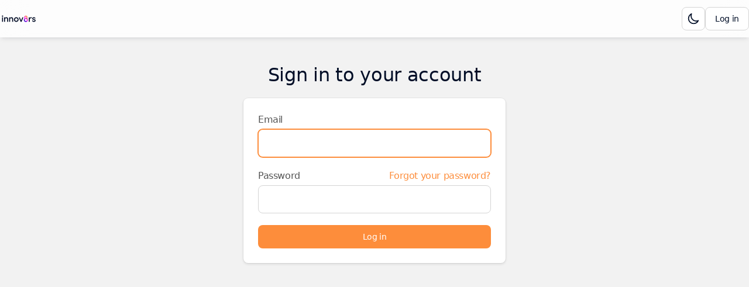

--- FILE ---
content_type: text/html
request_url: https://community.innov8rs.co/auth/login?redirect=%2Fpublic%2Fvideos%2Fknowledge-management-and-innovation-working-together-to-influence-culture-2023-04-11
body_size: 21564
content:
<!DOCTYPE html><html lang="en-US" dir="ltr"><head><meta charSet="UTF-8"/><title data-rh="true">Log in - Innov8rs Community</title><meta name="description" data-rh="true" content="Join Innov8rs Community to start sharing and connecting with like-minded people."/><meta data-rh="true" property="og:type" content="website"/><meta property="og:site_name" data-rh="true" content="Innov8rs Community"/><meta property="og:title" data-rh="true" content="Log in - Innov8rs Community"/><meta property="og:description" data-rh="true" content="Join Innov8rs Community to start sharing and connecting with like-minded people."/><meta name="twitter:card" data-rh="true" content="summary"/><meta name="twitter:title" data-rh="true" content="Log in - Innov8rs Community"/><meta name="twitter:description" data-rh="true" content="Join Innov8rs Community to start sharing and connecting with like-minded people."/><meta name="twitter:image" data-rh="true"/><meta property="og:image:width" data-rh="true" content="200"/><meta property="og:image:height" data-rh="true" content="200"/><link rel="canonical" data-rh="true" href="https://community.innov8rs.co/auth/login"/><link rel="icon" href="https://tribe-s3-production.imgix.net/WLHJN5xxKhWhwnxPXRsBu?fit=max&amp;w=200&amp;auto=compress,format&amp;ar=1:1&amp;fit=crop"/><link rel="icon" sizes="192x192" href="https://tribe-s3-production.imgix.net/WLHJN5xxKhWhwnxPXRsBu?fit=max&amp;w=500&amp;auto=compress,format&amp;ar=1:1&amp;fit=crop"/><link rel="apple-touch-icon" sizes="180x180" href="https://tribe-s3-production.imgix.net/WLHJN5xxKhWhwnxPXRsBu?fit=max&amp;w=200&amp;auto=compress,format&amp;ar=1:1&amp;fit=crop"/><link rel="icon" href="https://tribe-s3-production.imgix.net/WLHJN5xxKhWhwnxPXRsBu?fit=max&amp;w=200&amp;auto=compress,format&amp;ar=1:1&amp;fit=crop" media="(prefers-color-scheme: dark)"/><link rel="icon" sizes="192x192" href="https://tribe-s3-production.imgix.net/WLHJN5xxKhWhwnxPXRsBu?fit=max&amp;w=500&amp;auto=compress,format&amp;ar=1:1&amp;fit=crop" media="(prefers-color-scheme: dark)"/><link rel="apple-touch-icon" sizes="180x180" href="https://tribe-s3-production.imgix.net/WLHJN5xxKhWhwnxPXRsBu?fit=max&amp;w=200&amp;auto=compress,format&amp;ar=1:1&amp;fit=crop" media="(prefers-color-scheme: dark)"/><meta name="application-name" content="Log in - Innov8rs Community"/><meta name="apple-mobile-web-app-title" content="Log in - Innov8rs Community"/><meta name="viewport" content="width=device-width, initial-scale=1"/><meta http-equiv="X-UA-Compatible" content="IE=edge"/><meta name="msapplication-navbutton-color"/><meta name="msapplication-tap-highlight" content="no"/><meta name="msapplication-TileColor"/><meta name="msapplication-TileImage" content="https://tribe-s3-production.imgix.net/WLHJN5xxKhWhwnxPXRsBu?fit=max&amp;w=200&amp;auto=compress,format&amp;ar=1:1&amp;fit=crop"/><meta name="mobile-web-app-capable" content="yes"/><meta name="theme-color" media="(prefers-color-scheme: light)" content="#FFFFFF"/><meta name="theme-color" media="(prefers-color-scheme: dark)" content="#282828"/><meta name="apple-mobile-web-app-capable" content="yes"/><meta name="apple-mobile-web-app-status-bar-style" content="default"/><meta name="apple-touch-fullscreen" content="yes"/><meta name="format-detection" content="telephone=no"/><link rel="manifest" href="/manifest.json"/><link rel="dns-prefetch" href="//api.bettermode.com"/><link rel="preconnect" href="//api.bettermode.com"/><link rel="dns-prefetch" href="//app.t-assets.net"/><link rel="preconnect" href="//app.t-assets.net"/><link rel="dns-prefetch" href="//assets.bm-cdn.net"/><link rel="preconnect" href="//assets.bm-cdn.net"/><link rel="dns-prefetch" href="//fonts.googleapis.com"/><link rel="preconnect" href="//fonts.googleapis.com"/><link rel="dns-prefetch" href="//unpkg.com"/><link rel="preconnect" href="//unpkg.com"/><link rel="dns-prefetch" href="//tribe-s3-production.imgix.net"/><link rel="preconnect" href="//tribe-s3-production.imgix.net"/><link rel="dns-prefetch" href="//tribe-eu.imgix.net"/><link rel="preconnect" href="//tribe-eu.imgix.net"/><link rel="dns-prefetch" href="//collector.bettermode.com"/><link rel="preconnect" href="//collector.bettermode.com"/><script>(function(){const e=[];const t=[];window.BM=window.Tribe={on(t,n){e.push({e:t,cb:n,type:'on'})},off(t,n){e.push({e:t,cb:n,type:'off'})},emitter:{on(t,n){e.push({e:t,cb:n,type:'on'})},off(t,n){e.push({e:t,cb:n,type:'off'})},emit(e,n){t.push({e,p:n})}}};const n=document.createElement('script');((n.src='https://unpkg.com/eventemitter3@4.0.0/umd/eventemitter3.min.js'),(n.async=!0),(n.crossorigin='anonymous'),n.addEventListener('load',()=>{const n=new window.EventEmitter3();const o={on:(e,t)=>n.on(e,t),off:(e,t)=>n.off(e,t)};window.BM=window.Tribe={on:o.on,off:o.off,emitter:n,_loaded:true};for(let r=0;r<e.length;r++){if(e[r].type==='on'){window.BM.on(e[r].e,e[r].cb)}else{window.BM.off(e[r].e,e[r].cb)}}for(let i=0;i<t.length;i++){n.emit(t[i].e,t[i].p)}n.emit('onload',{})}),document.head.appendChild(n))})()</script><link rel="stylesheet" href="https://app.t-assets.net/neo/4.137.0-13908/assets/client-D5KqJveu.css"/><style id="theme">
  :root {
    --bm-color-action-primary: #fd8d3b;--bm-color-action-primary-hovered: #2a01ce;--bm-color-action-primary-pressed: #ff0df8;--bm-color-action-primary-subdued: #a1a1a1;--bm-color-action-primary-subdued-hovered: #ffffff;--bm-color-action-primary-subdued-pressed: #ff0df8;--bm-color-action-primary-disabled: #f7f7f7;--bm-color-action-neutral: #FFFFFF;--bm-color-action-neutral-hovered: #f7f7f7;--bm-color-action-neutral-pressed: #f2f2f2;--bm-color-action-neutral-subdued: #f2f2f2;--bm-color-action-neutral-subdued-hovered: #e6e6e6;--bm-color-action-neutral-subdued-pressed: #d4d4d4;--bm-color-action-neutral-disabled: #FFFFFF;--bm-color-action-destructive: #d83028;--bm-color-action-destructive-hovered: #a71613;--bm-color-action-destructive-pressed: #840a08;--bm-color-action-destructive-subdued: #fff5f3;--bm-color-action-destructive-subdued-hovered: #fff0ec;--bm-color-action-destructive-subdued-pressed: #ffe0da;--bm-color-action-destructive-disabled: #f2f2f2;--bm-color-background: #f2f2f2;--bm-color-background-hovered: #e6e6e6;--bm-color-background-pressed: #d4d4d4;--bm-color-background-selected: #d4d4d4;--bm-color-background-backdrop: #00000080;--bm-color-background-overlay: #ffffff80;--bm-color-background-divider: #a1a1a1;--bm-color-content: #010e27;--bm-color-content-subdued: #535353;--bm-color-content-muted: #727272;--bm-color-content-hovered: #010e27;--bm-color-content-pressed: #535353;--bm-color-content-disabled: #a1a1a1;--bm-color-content-on-positive: #004b22;--bm-color-content-on-attention: #663200;--bm-color-content-on-highlight: #04255b;--bm-color-content-on-negative: #840a08;--bm-color-content-on-negative-hovered: #580202;--bm-color-content-on-negative-pressed: #380101;--bm-color-content-primary: #010e27;--bm-color-content-on-primary: #FFFFFF;--bm-color-content-on-inverse: #f7f7f7;--bm-color-content-on-destructive: #FFFFFF;--bm-color-content-on-interactive: #FFFFFF;--bm-color-content-on-background: #010e27;--bm-color-content-on-background-subdued: #535353;--bm-color-content-on-background-hovered: #010e27;--bm-color-content-on-background-pressed: #535353;--bm-color-content-on-background-disabled: #a1a1a1;--bm-color-interactive: #fd8d3b;--bm-color-interactive-hovered: #2a01ce;--bm-color-interactive-pressed: #ff0df8;--bm-color-interactive-disabled: #f7f7f7;--bm-color-interactive-destructive: #d83028;--bm-color-interactive-destructive-hovered: #a71613;--bm-color-interactive-destructive-pressed: #840a08;--bm-color-interactive-destructive-disabled: #f7f7f7;--bm-color-topbar: #FFFFFF;--bm-color-topbar-subdued: #f2f2f2;--bm-color-content-on-topbar: #010e27;--bm-color-line-on-topbar: #d4d4d4;--bm-color-line-on-topbar-pressed: #727272;--bm-color-link: #fd8d3b;--bm-color-link-hovered: #2a01ce;--bm-color-link-pressed: #ff0df8;--bm-color-line: #d4d4d4;--bm-color-line-subdued: #e6e6e6;--bm-color-line-hovered: #a1a1a1;--bm-color-line-pressed: #727272;--bm-color-line-selected: #535353;--bm-color-line-disabled: #e6e6e6;--bm-color-line-transparent: #0000001a;--bm-color-line-positive: #00612f;--bm-color-line-positive-subdued: #90e6af;--bm-color-line-highlight: #1650ab;--bm-color-line-highlight-subdued: #b4d8ff;--bm-color-line-negative: #a71613;--bm-color-line-negative-subdued: #ffc7bc;--bm-color-line-negative-disabled: #ffe0da;--bm-color-line-attention: #844200;--bm-color-line-attention-subdued: #ffcb89;--bm-color-focused: #2a01ce;--bm-color-skeleton: #e6e6e6;--bm-color-surface: #FFFFFF;--bm-color-surface-subdued: #f2f2f2;--bm-color-surface-hovered: #f2f2f2;--bm-color-surface-subdued-hovered: #e6e6e6;--bm-color-surface-pressed: #e6e6e6;--bm-color-surface-disabled: #f7f7f7;--bm-color-surface-selected: #fff6ee;--bm-color-surface-selected-hovered: #ffefe0;--bm-color-surface-selected-pressed: #ffe2c5;--bm-color-surface-attention: #ffe2bb;--bm-color-surface-attention-subdued: #fff7ed;--bm-color-surface-negative: #ffe0da;--bm-color-surface-negative-subdued: #fff5f3;--bm-color-surface-negative-subdued-hovered: #fff0ec;--bm-color-surface-negative-subdued-pressed: #ffe0da;--bm-color-surface-positive: #c1f2d0;--bm-color-surface-positive-subdued: #f2fbf5;--bm-color-surface-highlight: #d3e8ff;--bm-color-surface-highlight-subdued: #f4f9ff;--bm-color-surface-highlight-subdued-hovered: #e9f3ff;--bm-color-surface-highlight-subdued-pressed: #d3e8ff;--bm-color-surface-neutral: #e6e6e6;--bm-color-surface-neutral-subdued: #f7f7f7;--bm-color-surface-inverse: #171717;--bm-color-decorative-surface-1: #FFC96B;--bm-color-decorative-surface-1-subdued: #FFE4B5;--bm-color-decorative-content-1: #7E5700;--bm-color-decorative-surface-2: #FFC4B0;--bm-color-decorative-surface-2-subdued: #FFE1D7;--bm-color-decorative-content-2: #AF294E;--bm-color-decorative-surface-3: #92E6B5;--bm-color-decorative-surface-3-subdued: #C9F3DA;--bm-color-decorative-content-3: #006D41;--bm-color-decorative-surface-4: #91E0D6;--bm-color-decorative-surface-4-subdued: #C8EFEB;--bm-color-decorative-content-4: #006A68;--bm-color-decorative-surface-5: #FDC9D0;--bm-color-decorative-surface-5-subdued: #FEE4E7;--bm-color-decorative-content-5: #AE2B4C;--bm-color-decorative-surface-6: #7CD4FD;--bm-color-decorative-surface-6-subdued: #BDE9FE;--bm-color-decorative-content-6: #065986;--bm-color-decorative-surface-7: #BDB4FE;--bm-color-decorative-surface-7-subdued: #DED9FF;--bm-color-decorative-content-7: #4A1FB8;
    color-scheme: light;
  }
  @media (prefers-color-scheme: dark) {
  :root {
    --bm-color-action-primary: #fd8d3b;--bm-color-action-primary-hovered: #2a01ce;--bm-color-action-primary-pressed: #ff0df8;--bm-color-action-primary-subdued: #2a01ce;--bm-color-action-primary-subdued-hovered: #fd8d3b;--bm-color-action-primary-subdued-pressed: #ff0df8;--bm-color-action-primary-disabled: #404040;--bm-color-action-neutral: #282828;--bm-color-action-neutral-hovered: #404040;--bm-color-action-neutral-pressed: #535353;--bm-color-action-neutral-subdued: #282828;--bm-color-action-neutral-subdued-hovered: #404040;--bm-color-action-neutral-subdued-pressed: #535353;--bm-color-action-neutral-disabled: #404040;--bm-color-action-destructive: #bc5044;--bm-color-action-destructive-hovered: #90372e;--bm-color-action-destructive-pressed: #712821;--bm-color-action-destructive-subdued: #4a1712;--bm-color-action-destructive-subdued-hovered: #712821;--bm-color-action-destructive-subdued-pressed: #90372e;--bm-color-action-destructive-disabled: #404040;--bm-color-background: #171717;--bm-color-background-hovered: #28282880;--bm-color-background-pressed: #282828;--bm-color-background-selected: #282828;--bm-color-background-backdrop: #00000080;--bm-color-background-overlay: #00000080;--bm-color-background-divider: #a1a1a1;--bm-color-content: #f7f7f7;--bm-color-content-subdued: #d4d4d4;--bm-color-content-muted: #a1a1a1;--bm-color-content-hovered: #f2f2f2;--bm-color-content-pressed: #d4d4d4;--bm-color-content-disabled: #727272;--bm-color-content-on-positive: #cceed6;--bm-color-content-on-attention: #ffe1c3;--bm-color-content-on-highlight: #d8e7ff;--bm-color-content-on-negative: #ffdfda;--bm-color-content-on-negative-hovered: #ffc6bd;--bm-color-content-on-negative-pressed: #ffc6bd;--bm-color-content-primary: #ffefe3;--bm-color-content-on-primary: #FFFFFF;--bm-color-content-on-inverse: #171717;--bm-color-content-on-destructive: #f7f7f7;--bm-color-content-on-interactive: #f7f7f7;--bm-color-content-on-background: #f7f7f7;--bm-color-content-on-background-subdued: #d4d4d4;--bm-color-content-on-background-hovered: #f2f2f2;--bm-color-content-on-background-pressed: #d4d4d4;--bm-color-content-on-background-disabled: #727272;--bm-color-interactive: #fd8d3b;--bm-color-interactive-hovered: #2a01ce;--bm-color-interactive-pressed: #ff0df8;--bm-color-interactive-disabled: #171717;--bm-color-interactive-destructive: #bc5044;--bm-color-interactive-destructive-hovered: #90372e;--bm-color-interactive-destructive-pressed: #712821;--bm-color-interactive-destructive-disabled: #171717;--bm-color-topbar: #282828;--bm-color-topbar-subdued: #404040;--bm-color-content-on-topbar: #f7f7f7;--bm-color-line-on-topbar: #53535380;--bm-color-line-on-topbar-pressed: #727272;--bm-color-link: #fd8d3b;--bm-color-link-hovered: #ffffff;--bm-color-link-pressed: #ff0df8;--bm-color-line: #53535380;--bm-color-line-subdued: #404040;--bm-color-line-hovered: #535353;--bm-color-line-pressed: #727272;--bm-color-line-selected: #535353;--bm-color-line-disabled: #404040;--bm-color-line-transparent: #ffffff1a;--bm-color-line-positive: #051b0e;--bm-color-line-positive-subdued: #051b0e;--bm-color-line-highlight: #08162f;--bm-color-line-highlight-subdued: #08162f;--bm-color-line-negative: #2f0b08;--bm-color-line-negative-subdued: #2f0b08;--bm-color-line-negative-disabled: #712821;--bm-color-line-attention: #241304;--bm-color-line-attention-subdued: #241304;--bm-color-focused: #a0633b;--bm-color-skeleton: #404040;--bm-color-surface: #282828;--bm-color-surface-subdued: #404040;--bm-color-surface-hovered: #404040;--bm-color-surface-subdued-hovered: #535353;--bm-color-surface-pressed: #535353;--bm-color-surface-disabled: #404040;--bm-color-surface-selected: #fd8d3b;--bm-color-surface-selected-hovered: #2a01ce;--bm-color-surface-selected-pressed: #ff0df8;--bm-color-surface-attention: #5b38144d;--bm-color-surface-attention-subdued: #3c220a4d;--bm-color-surface-negative: #7128214d;--bm-color-surface-negative-subdued: #4a17124d;--bm-color-surface-negative-subdued-hovered: #2f0b084d;--bm-color-surface-negative-subdued-pressed: #2f0b084d;--bm-color-surface-positive: #17492d4d;--bm-color-surface-positive-subdued: #0b2e1a4d;--bm-color-surface-highlight: #213f734d;--bm-color-surface-highlight-subdued: #12274c4d;--bm-color-surface-highlight-subdued-hovered: #08162f4d;--bm-color-surface-highlight-subdued-pressed: #08162f4d;--bm-color-surface-neutral: #535353;--bm-color-surface-neutral-subdued: #404040;--bm-color-surface-inverse: #f7f7f7;--bm-color-decorative-surface-1: #FFC96B;--bm-color-decorative-surface-1-subdued: #FFE4B5;--bm-color-decorative-content-1: #7E5700;--bm-color-decorative-surface-2: #FFC4B0;--bm-color-decorative-surface-2-subdued: #FFE1D7;--bm-color-decorative-content-2: #AF294E;--bm-color-decorative-surface-3: #92E6B5;--bm-color-decorative-surface-3-subdued: #C9F3DA;--bm-color-decorative-content-3: #006D41;--bm-color-decorative-surface-4: #91E0D6;--bm-color-decorative-surface-4-subdued: #C8EFEB;--bm-color-decorative-content-4: #006A68;--bm-color-decorative-surface-5: #FDC9D0;--bm-color-decorative-surface-5-subdued: #FEE4E7;--bm-color-decorative-content-5: #AE2B4C;--bm-color-decorative-surface-6: #7CD4FD;--bm-color-decorative-surface-6-subdued: #BDE9FE;--bm-color-decorative-content-6: #065986;--bm-color-decorative-surface-7: #BDB4FE;--bm-color-decorative-surface-7-subdued: #DED9FF;--bm-color-decorative-content-7: #4A1FB8;
    color-scheme: dark;
  }
  }

  :root {
    --bm-font-size-xs: 12px;--bm-font-size-sm: 14px;--bm-font-size-md: 16px;--bm-font-size-lg: 18px;--bm-font-size-xl: 20px;--bm-font-size-h-3xs: 16px;--bm-font-size-h-2xs: 18px;--bm-font-size-h-xs: 22px;--bm-font-size-h-sm: 24px;--bm-font-size-h-md: 28px;--bm-font-size-h-lg: 32px;--bm-font-size-h-xl: 36px;--bm-font-size-h-2xl: 40px;--bm-font-letter-spacing-heading: -0.01em;--bm-font-letter-spacing-body: -0.01em;--bm-font-letter-spacing-label: -0.025em;--bm-font-line-height-xs: 18px;--bm-font-line-height-sm: 20px;--bm-font-line-height-md: 24px;--bm-font-line-height-lg: 28px;--bm-font-line-height-xl: 30px;--bm-font-line-height-h-3xs: 26px;--bm-font-line-height-h-2xs: 28px;--bm-font-line-height-h-xs: 30px;--bm-font-line-height-h-sm: 32px;--bm-font-line-height-h-md: 36px;--bm-font-line-height-h-lg: 40px;--bm-font-line-height-h-xl: 44px;--bm-font-line-height-h-2xl: 52px;--bm-font-family-display: ui-sans-serif, system-ui, -apple-system, BlinkMacSystemFont, "Segoe UI", Roboto, "Helvetica Neue", Arial, "Noto Sans", sans-serif, "Apple Color Emoji", "Noto Color Emoji", "Segoe UI Emoji", "Segoe UI Symbol", "Twemoji Mozilla", "Android Emoji";--bm-font-family-sans: ui-sans-serif, system-ui, -apple-system, BlinkMacSystemFont, "Segoe UI", Roboto, "Helvetica Neue", Arial, "Noto Sans", sans-serif, "Apple Color Emoji", "Noto Color Emoji", "Segoe UI Emoji", "Segoe UI Symbol", "Twemoji Mozilla", "Android Emoji";--bm-font-family-mono: ui-monospace, SFMono-Regular, 'SF Mono', Consolas, 'Liberation Mono', Menlo, monospace,  ui-monospace, SFMono-Regular, 'SF Mono', Consolas, 'Liberation Mono', Menlo, monospace;
  }
  @media (max-width:640px) {
  :root {
    --bm-font-size-xs: 12px;--bm-font-size-sm: 12px;--bm-font-size-md: 16px;--bm-font-size-lg: 16px;--bm-font-size-xl: 18px;--bm-font-size-h-3xs: 16px;--bm-font-size-h-2xs: 18px;--bm-font-size-h-xs: 18px;--bm-font-size-h-sm: 22px;--bm-font-size-h-md: 24px;--bm-font-size-h-lg: 24px;--bm-font-size-h-xl: 28px;--bm-font-size-h-2xl: 32px;--bm-font-letter-spacing-heading: -0.01em;--bm-font-letter-spacing-body: -0.01em;--bm-font-letter-spacing-label: -0.025em;--bm-font-line-height-xs: 18px;--bm-font-line-height-sm: 18px;--bm-font-line-height-md: 24px;--bm-font-line-height-lg: 24px;--bm-font-line-height-xl: 28px;--bm-font-line-height-h-3xs: 26px;--bm-font-line-height-h-2xs: 28px;--bm-font-line-height-h-xs: 28px;--bm-font-line-height-h-sm: 30px;--bm-font-line-height-h-md: 32px;--bm-font-line-height-h-lg: 32px;--bm-font-line-height-h-xl: 36px;--bm-font-line-height-h-2xl: 40px;--bm-font-family-display: ui-sans-serif, system-ui, -apple-system, BlinkMacSystemFont, "Segoe UI", Roboto, "Helvetica Neue", Arial, "Noto Sans", sans-serif, "Apple Color Emoji", "Noto Color Emoji", "Segoe UI Emoji", "Segoe UI Symbol", "Twemoji Mozilla", "Android Emoji";--bm-font-family-sans: ui-sans-serif, system-ui, -apple-system, BlinkMacSystemFont, "Segoe UI", Roboto, "Helvetica Neue", Arial, "Noto Sans", sans-serif, "Apple Color Emoji", "Noto Color Emoji", "Segoe UI Emoji", "Segoe UI Symbol", "Twemoji Mozilla", "Android Emoji";--bm-font-family-mono: ui-monospace, SFMono-Regular, 'SF Mono', Consolas, 'Liberation Mono', Menlo, monospace,  ui-monospace, SFMono-Regular, 'SF Mono', Consolas, 'Liberation Mono', Menlo, monospace;
  }
  }
:root { 
  :root {
    --bm-font-size-xs: 12px;--bm-font-size-sm: 14px;--bm-font-size-md: 16px;--bm-font-size-lg: 18px;--bm-font-size-xl: 20px;--bm-font-size-h-3xs: 16px;--bm-font-size-h-2xs: 18px;--bm-font-size-h-xs: 22px;--bm-font-size-h-sm: 24px;--bm-font-size-h-md: 28px;--bm-font-size-h-lg: 32px;--bm-font-size-h-xl: 36px;--bm-font-size-h-2xl: 40px;--bm-font-letter-spacing-heading: -0.01em;--bm-font-letter-spacing-body: -0.01em;--bm-font-letter-spacing-label: -0.025em;--bm-font-line-height-xs: 18px;--bm-font-line-height-sm: 20px;--bm-font-line-height-md: 24px;--bm-font-line-height-lg: 28px;--bm-font-line-height-xl: 30px;--bm-font-line-height-h-3xs: 26px;--bm-font-line-height-h-2xs: 28px;--bm-font-line-height-h-xs: 30px;--bm-font-line-height-h-sm: 32px;--bm-font-line-height-h-md: 36px;--bm-font-line-height-h-lg: 40px;--bm-font-line-height-h-xl: 44px;--bm-font-line-height-h-2xl: 52px;--bm-font-family-display: ui-sans-serif, system-ui, -apple-system, BlinkMacSystemFont, "Segoe UI", Roboto, "Helvetica Neue", Arial, "Noto Sans", sans-serif, "Apple Color Emoji", "Noto Color Emoji", "Segoe UI Emoji", "Segoe UI Symbol", "Twemoji Mozilla", "Android Emoji";--bm-font-family-sans: ui-sans-serif, system-ui, -apple-system, BlinkMacSystemFont, "Segoe UI", Roboto, "Helvetica Neue", Arial, "Noto Sans", sans-serif, "Apple Color Emoji", "Noto Color Emoji", "Segoe UI Emoji", "Segoe UI Symbol", "Twemoji Mozilla", "Android Emoji";--bm-font-family-mono: ui-monospace, SFMono-Regular, 'SF Mono', Consolas, 'Liberation Mono', Menlo, monospace,  ui-monospace, SFMono-Regular, 'SF Mono', Consolas, 'Liberation Mono', Menlo, monospace;
  }
  @media (max-width:640px) {
  :root {
    --bm-font-size-xs: 12px;--bm-font-size-sm: 12px;--bm-font-size-md: 16px;--bm-font-size-lg: 16px;--bm-font-size-xl: 18px;--bm-font-size-h-3xs: 16px;--bm-font-size-h-2xs: 18px;--bm-font-size-h-xs: 18px;--bm-font-size-h-sm: 22px;--bm-font-size-h-md: 24px;--bm-font-size-h-lg: 24px;--bm-font-size-h-xl: 28px;--bm-font-size-h-2xl: 32px;--bm-font-letter-spacing-heading: -0.01em;--bm-font-letter-spacing-body: -0.01em;--bm-font-letter-spacing-label: -0.025em;--bm-font-line-height-xs: 18px;--bm-font-line-height-sm: 18px;--bm-font-line-height-md: 24px;--bm-font-line-height-lg: 24px;--bm-font-line-height-xl: 28px;--bm-font-line-height-h-3xs: 26px;--bm-font-line-height-h-2xs: 28px;--bm-font-line-height-h-xs: 28px;--bm-font-line-height-h-sm: 30px;--bm-font-line-height-h-md: 32px;--bm-font-line-height-h-lg: 32px;--bm-font-line-height-h-xl: 36px;--bm-font-line-height-h-2xl: 40px;--bm-font-family-display: ui-sans-serif, system-ui, -apple-system, BlinkMacSystemFont, "Segoe UI", Roboto, "Helvetica Neue", Arial, "Noto Sans", sans-serif, "Apple Color Emoji", "Noto Color Emoji", "Segoe UI Emoji", "Segoe UI Symbol", "Twemoji Mozilla", "Android Emoji";--bm-font-family-sans: ui-sans-serif, system-ui, -apple-system, BlinkMacSystemFont, "Segoe UI", Roboto, "Helvetica Neue", Arial, "Noto Sans", sans-serif, "Apple Color Emoji", "Noto Color Emoji", "Segoe UI Emoji", "Segoe UI Symbol", "Twemoji Mozilla", "Android Emoji";--bm-font-family-mono: ui-monospace, SFMono-Regular, 'SF Mono', Consolas, 'Liberation Mono', Menlo, monospace,  ui-monospace, SFMono-Regular, 'SF Mono', Consolas, 'Liberation Mono', Menlo, monospace;
  }
  }
--bm-shadow-xs:  0px 1px 2px rgba(16, 24, 40, 0.05);--bm-shadow-sm:  0px 1px 3px rgba(16, 24, 40, 0.1), 0px 1px 2px rgba(16, 24, 40, 0.06);--bm-shadow-md:  0px 4px 8px -2px rgba(16, 24, 40, 0.1), 0px 2px 4px -2px rgba(16, 24, 40, 0.06);--bm-shadow-lg: 0px 12px 16px -4px rgba(16, 24, 40, 0.08), 0px 4px 6px -2px rgba(16, 24, 40, 0.03);--bm-shadow-xl: 0px 20px 24px -4px rgba(16, 24, 40, 0.08), 0px 8px 8px -4px rgba(16, 24, 40, 0.03);--bm-shadow-2xl: 0px 24px 48px -12px rgba(16, 24, 40, 0.18);--bm-shadow-3xl:  0px 32px 64px -12px rgba(16, 24, 40, 0.14);--bm-shadow-base: 0px 4px 8px rgba(0, 0, 0, 0.05);--bm-shadow-raised: 0px 29px 80px rgba(0, 0, 0, 0.07), 0px 18.7963px 46.8519px rgba(0, 0, 0, 0.0531481), 0px 11.1704px 25.4815px rgba(0, 0, 0, 0.0425185), 0px 5.8px 13px rgba(0, 0, 0, 0.035), 0px 2.36296px 6.51852px rgba(0, 0, 0, 0.0274815), 0px 0.537037px 3.14815px rgba(0, 0, 0, 0.0168519);--bm-shadow-topbar: 0px 0px 6px rgba(0, 0, 0, 0.16);--bm-shadow-card: 0px 0px 0px 1px rgba(0, 0, 0, 0.05), 0px 2px 4px rgba(0, 0, 0, 0.1);--bm-shadow-card-hovered: 0px 4px 6px -4px rgba(0, 0, 0, 0.1), 0px 10px 15px -3px rgba(0, 0, 0, 0.1), 0px 0px 0px 1px rgba(15, 15, 15, 0.05);--bm-shadow-popover: 0px 3px 6px -3px rgba(23, 24, 24, 0.08), 0px 8px 20px -4px rgba(23, 24, 24, 0.12);--bm-shadow-modal:  0px 0px 1px rgba(0, 0, 0, 0.2), 0px 26px 80px rgba(0, 0, 0, 0.2);--bm-radius-none: 0px;--bm-radius-xs: 0.125rem;--bm-radius-sm: 0.25rem;--bm-radius-md: 0.5rem;--bm-radius-lg: 0.75rem;--bm-radius-xl: 1rem;--bm-radius-full: 9999px;--bm-radius-modal: 0.75rem;--bm-radius-button: 0.5rem;--bm-radius-button-sm: 0.25rem;--bm-radius-avatar: 9999px;--bm-radius-base: 0.5rem;--bm-radius-base-sm: 0.25rem;--bm-radius-popover: 0.5rem;--bm-radius-card: 0.5rem;--bm-radius-input: 0.5rem;--bm-border-color-card: transparent;--bm-border-color-topbar: transparent;--bm-border-width-base: 0; }</style><style></style><script>window.StaticConfigs={"APP_VERSION":"4.137.0-13908","PUBLIC_PATH":"https://app.t-assets.net/neo/4.137.0-13908"};window.RuntimeConfigs={"NODE_ENV":"production","IS_PROD":true,"LOG_REQUESTS":false,"DEBUG_REQUESTS":false,"GQL_ENDPOINT":"https://api.bettermode.com","WS_ENDPOINT":"wss://api.bettermode.com","INBOX_WS_ENDPOINT":"wss://inbox.bettermode.com","INBOX_WS_PATH":"/_ws/sio","INBOX_WS_NAMESPACE_PREFIX":"/_ws/inbox","INBOX_WS_DEBUG":false,"APP_DOMAIN":"https://api.bettermode.com","SSOS_FORWARDER_SITE":"https://callback.auth.bettermode.io","UNSPLASH_ACCESS_KEY":"WR-Inn5J8i7V4U2lf-agxDhxySNKzKxWBOiIA4MLwU4","GIPHY_API_KEY":"6kgUMFc6AkHJRRxnaF98nKsyDGzdNCZR","SNOWPLOW_COLLECTOR_ADDRESS":"https://collector.tribe.so","SNOWPLOW_ENABLE_PAGE_PING":false,"SNOWPLOW_ENABLE_PAGE_VIEW":true,"RELEASE_CHANNEL":"prod-us","CLIENT_LOG_LEVEL":"info","DASHBOARD_URL":"https://app.bettermode.com","DD_ENABLED":false,"DD_PROFILER_ENABLED":false,"VALID_NATIVE_DOMAIN":".bettermode.io","FIREBASE_API_KEY":"AIzaSyAOg7DiR0iacQPO7jlix_6MgWe3JXhfGtg","FIREBASE_VAPID_KEY":"BLxlLxenGuNYPnbQdGFuKxqCqDrMPWH_4A_dbi6pSCHBrdQs6NoTZE17ujuh90XK0kPolN_K0GHeqg6cnn8lRaM","FIREBASE_AUTH_DOMAIN":"tribeplatform.firebaseapp.com","FIREBASE_PROJECT_ID":"tribeplatform","FIREBASE_MESSAGING_SENDER_ID":"1081893321319","FIREBASE_APP_ID":"1:1081893321319:web:baed5f30cea3272be9f2c2","FIREBASE_MEASUREMENT_ID":"G-VQ1KRW18TJ","SEGMENT_WRITE_KEY":"rzdxGWPeatY5ndzGQpxGF1WiRjslM1sn","VECTOR_SEARCH_ENABLED":true,"AI_SEARCH_ENABLED":true};</script></head><body><div id="root"><!--$--><!--/$--><!--$--><!--/$--><!--$--><div class="w-full flex flex-col max-w-full self-center space-y-0 sm:space-y-0 md:space-y-0 lg:space-y-0 bg-background min-h-screen transition duration-200 ms-[calc(env(safe-area-inset-left))] me-[calc(env(safe-area-inset-right))]"><header class="w-full flex flex-col max-w-full self-center space-y-3 sm:space-y-3.5 md:space-y-4 lg:space-y-5 shrink-0 text-content-on-topbar overflow-hidden -ms-[calc(env(safe-area-inset-left))] ps-[calc(env(safe-area-inset-left))] -me-[calc(env(safe-area-inset-right))] pe-[calc(env(safe-area-inset-right))] shadow-md sticky z-20 inset-0 backdrop-filter backdrop-blur-[20px] backdrop-saturate-[180%] before:absolute before:inset-0 before:w-full before:h-full before:bg-topbar before:opacity-80 before:z-[-1]"><div class="w-full flex flex-col max-w-full self-center space-y-0 sm:space-y-0 md:space-y-0 lg:space-y-0 py-0 sm:py-0 md:py-0 lg:py-0 px-0 sm:px-0 md:px-0 lg:px-0"><!--$--><div class="flex justify-center main-navbar text-content-on-topbar block-navbar" data-block-id="cc4b51b5-6d21-4df1-b727-b3d119a2a528" data-block-name="navbar"><div class="flex flex-1 flex-col"><div class="w-full flex flex-col max-w-full md:max-w-8xl self-center space-y-3 sm:space-y-3.5 md:space-y-4 lg:space-y-5 @container mx-auto"><div class="screen-padding-x-xs"><div class="flex h-16 items-center gap-x-2 sm:gap-x-8"><div class="flex h-full items-center shrink-0"><a class="cursor-pointer rounded-none transition duration-200 focus:outline-none focus-visible:ring block logo max-w-[var(--c-header-logo-max-width)]" href="/auth/login"><div class="block sm:hidden"><img src="https://tribe-s3-production.imgix.net/WLHJN5xxKhWhwnxPXRsBu?fit=max&amp;w=2000&amp;auto=compress,format" alt="Innov8rs Community" class="inline-block dark:hidden object-contain square-logo-image shrink-0 h-[2rem] w-[2rem]" width="2rem" height="2rem"/><img src="https://tribe-s3-production.imgix.net/WLHJN5xxKhWhwnxPXRsBu?fit=max&amp;w=2000&amp;auto=compress,format" alt="Innov8rs Community" class="hidden dark:inline-block object-contain square-logo-image shrink-0 h-[2rem] w-[2rem]" width="2rem" height="2rem"/></div><div class="hidden sm:block"><div class="block logo-image"><img class="object-contain inline-block dark:hidden max-h-[var(--c-header-logo-max-height)]" width="64" height="32" src="https://tribe-s3-production.imgix.net/EQ4nJSaVtFnxnimjUSI7h?fit=max&amp;w=2000&amp;auto=compress,format" alt="Innov8rs Community"/><img class="object-contain hidden dark:inline-block max-h-[var(--c-header-logo-max-height)]" width="64" height="32" src="https://tribe-s3-production.imgix.net/9kCA4I1d69vLFGkdNUTZo?fit=max&amp;w=2000&amp;auto=compress,format" alt="Innov8rs Community"/></div></div></a></div><div class="h-full lg:items-center flex flex-1 justify-center"><div class="max-w-[40rem] w-full hidden lg:block"></div></div><div class="h-full flex"><div class="h-full flex flex-row-reverse flex-wrap gap-x-2 gap-y-10"><div class="h-full flex justify-center items-center shrink-0"><button type="button" class="inline-block text-content-on-topbar bg-topbar hover:bg-topbar-subdued disabled:bg-topbar transition-none py-[9px] w-10 h-10 leading-5 text-label-sm rounded-button relative min-w-0 max-w-full font-medium text-center focus:outline-none focus-visible:ring transition duration-200 border disabled:cursor-default disabled:pointer-events-none disabled:border-line-disabled lg:hidden shrink-0" aria-label="Log in"><svg xmlns="http://www.w3.org/2000/svg" class="shrink-0 h-5 w-5 mx-auto shrink-0 shrink-0" width="1em" height="1em" aria-hidden="true" focusable="false"><use href="/icon-sprite-line.svg?v=54cc109f5143cffcb7b01253ae4adf1d#icon-user"></use></svg></button><button type="button" class="touch-manipulation inline-block rounded-button px-4 py-[9px] min-h-[40px] leading-5 text-label-sm justify-center truncate relative min-w-0 max-w-full font-medium text-center focus:outline-none focus-visible:ring transition duration-200 border disabled:cursor-default disabled:pointer-events-none disabled:border-line-disabled text-content bg-action-neutral hover:bg-action-neutral-hovered active:bg-action-neutral-pressed aria-pressed:bg-action-neutral-pressed disabled:bg-action-neutral-disabled disabled:text-content-disabled border-line hidden lg:block !text-label-sm text-content-on-topbar bg-topbar hover:bg-topbar-subdued shrink-0">Log in</button></div><div class="h-full flex justify-center items-center shrink-0 hidden lg:flex"><button type="button" class="inline-block text-content-on-topbar bg-topbar hover:bg-topbar-subdued disabled:bg-topbar transition-none py-[9px] w-10 h-10 leading-5 text-label-sm rounded-button relative min-w-0 max-w-full font-medium text-center focus:outline-none focus-visible:ring transition duration-200 border disabled:cursor-default disabled:pointer-events-none disabled:border-line-disabled dark:hidden" aria-label="Dark mode"><svg xmlns="http://www.w3.org/2000/svg" class="shrink-0 h-5 w-5 mx-auto shrink-0 shrink-0" width="1em" height="1em" aria-hidden="true" focusable="false"><use href="/icon-sprite-line.svg?v=54cc109f5143cffcb7b01253ae4adf1d#icon-moon"></use></svg></button><button type="button" class="inline-block text-content-on-topbar bg-topbar hover:bg-topbar-subdued disabled:bg-topbar transition-none py-[9px] w-10 h-10 leading-5 text-label-sm rounded-button relative min-w-0 max-w-full font-medium text-center focus:outline-none focus-visible:ring transition duration-200 border disabled:cursor-default disabled:pointer-events-none disabled:border-line-disabled hidden dark:inline" aria-label="Light mode"><svg xmlns="http://www.w3.org/2000/svg" class="shrink-0 h-5 w-5 mx-auto shrink-0 shrink-0" width="1em" height="1em" aria-hidden="true" focusable="false"><use href="/icon-sprite-line.svg?v=54cc109f5143cffcb7b01253ae4adf1d#icon-sun"></use></svg></button></div></div></div></div></div></div></div></div><!--/$--></div></header><div class="w-full flex flex-col max-w-full self-center space-y-0 sm:space-y-0 md:space-y-0 lg:space-y-0 flex-1"><div class="w-full grid grid-cols-1 md:grid-cols-6 lg:grid-cols-8 max-w-full self-center gap-3 sm:gap-3.5 md:gap-4 lg:gap-5 flex-1"><main class="w-full flex flex-col col-span-1 md:col-span-6 lg:col-span-8 max-w-full justify-self-center space-y-0 sm:space-y-0 md:space-y-0 lg:space-y-0" id="FrameMain"><div class="w-full flex flex-col max-w-full self-center space-y-3 sm:space-y-3.5 md:space-y-4 lg:space-y-5 sm:py-3.5 md:py-4 lg:py-5 sm:px-3.5 md:px-4 lg:px-5"><div class="w-full flex flex-col max-w-full md:max-w-8xl self-center space-y-3 sm:space-y-3.5 md:space-y-4 lg:space-y-5 py-0 sm:py-0 md:py-0 lg:py-0 px-0 sm:px-0 md:px-0 lg:px-0"><!--$--><div class="mx-auto w-full max-w-md text-center text-content-on-background"><h2 class="text-center font-medium text-heading-lg text-content-on-background mt-6">Sign in to your account</h2></div><div class="mt-8 mx-auto w-full max-w-md flex flex-col space-y-5"><div class="border border-card flex flex-col text-content-subdued transition duration-200 justify-between bg-surface shadow-card sm:rounded-card"><div class="flex-1 px-4 py-5 sm:p-6"><form class="relative space-y-5" method="post" action="https://community.innov8rs.co/api/auth/login"><div class="space-y-1" hidden=""><div class="space-y-2"><input class="block rounded-input appearance-none border placeholder:text-content-disabled placeholder:text-label-md transition duration-200 px-3 py-[11px] min-h-[48px] text-label-md focus-within:ring-action-primary focus-within:border-action-primary bg-surface text-content border-line read-only:bg-surface-disabled read-only:border-line-disabled read-only:text-content-subdued w-full focus:outline-none focus-within:ring-1 ring-offset-0" type="text" id="authType" name="authType" value="user-pass"/></div></div><div class="space-y-1" hidden=""><div class="space-y-2"><input class="block rounded-input appearance-none border placeholder:text-content-disabled placeholder:text-label-md transition duration-200 px-3 py-[11px] min-h-[48px] text-label-md focus-within:ring-action-primary focus-within:border-action-primary bg-surface text-content border-line read-only:bg-surface-disabled read-only:border-line-disabled read-only:text-content-subdued w-full focus:outline-none focus-within:ring-1 ring-offset-0" type="text" id="redirect" name="redirect" value="/public/videos/knowledge-management-and-innovation-working-together-to-influence-culture-2023-04-11"/></div></div><div class="space-y-1"><label class="block font-medium  text-label-md" for="usernameOrEmail">Email</label><div class="space-y-2"><input class="block rounded-input appearance-none border placeholder:text-content-disabled placeholder:text-label-md transition duration-200 px-3 py-[11px] min-h-[48px] text-label-md focus-within:ring-action-primary focus-within:border-action-primary bg-surface text-content border-line w-full focus:outline-none focus-within:ring-1 ring-offset-0" type="text" id="usernameOrEmail" name="usernameOrEmail" autofocus="" autoComplete="email"/></div></div><div class="space-y-1"><label class="block font-medium  text-label-md" for="password"><div class="flex justify-between">Password<a class="cursor-pointer rounded-base transition duration-200 focus:outline-none focus-visible:ring text-link hover:text-link-hovered ring-link" href="/auth/forgot-password">Forgot your password?</a></div></label><div class="space-y-2"><input class="block rounded-input appearance-none border placeholder:text-content-disabled placeholder:text-label-md transition duration-200 px-3 py-[11px] min-h-[48px] text-label-md focus-within:ring-action-primary focus-within:border-action-primary bg-surface text-content border-line w-full focus:outline-none focus-within:ring-1 ring-offset-0" type="password" id="password" name="password" autoComplete="current-password"/></div></div><div><button type="submit" class="touch-manipulation inline-flex gap-2 items-center rounded-button px-4 py-[9px] min-h-[40px] leading-5 text-label-sm w-full max-w-full justify-center truncate relative min-w-0 max-w-full font-medium text-center focus:outline-none focus-visible:ring transition duration-200 border disabled:cursor-default disabled:pointer-events-none disabled:border-line-disabled text-content-on-primary bg-action-primary hover:bg-action-primary-hovered active:bg-action-primary-pressed aria-pressed:bg-action-primary-pressed disabled:bg-action-primary-disabled disabled:text-content-disabled border-transparent focus-visible:ring-focused"><span class="min-w-0 truncate">Log in</span></button></div></form></div></div></div><!--/$--></div></div></main></div></div><div class="fixed bottom-0 left-0 right-0 !z-[2147483647] pointer-events-none"><div class="flex flex-col gap-3"><div class="flex-shrink flex justify-end items-end me-3"></div><div class="flex-grow"></div></div></div></div><!--/$--><!--$--><!--/$--></div><div id="headlessui-portal-root"></div><script>if('serviceWorker' in navigator){navigator.serviceWorker.register('/sw.js').then(function() { scope: '/'});}</script>    <div id="k8-chat-widget" disabled_urls="https://community.innov8rs.co/manage;https://community.innov8rs.co/settings;login">
        <link rel="stylesheet" href="https://innov8rs-k8-static-files.s3.eu-central-1.amazonaws.com/styles_v3.1.css"/>
        <script defer="" src="https://cdn.customgpt.ai/js/chat.js"></script>
        
        <div id="chat-widget" class="initially-hidden">
            <div id="chat-button">
                <div>
                    <img src="https://innov8rs-k8-static-files.s3.eu-central-1.amazonaws.com/_static/chat-icon-background.gif" id="gpt-icon-small-background" class="initially-hidden"/>
                    <img src="https://innov8rs-k8-static-files.s3.eu-central-1.amazonaws.com/_static/chat-icon-person.png" id="gpt-icon-small" class="initially-hidden"/>
                </div>
            </div>
            <a href="https://community.innov8rs.co/k8-your-innov8rs-companion-zuuzv272">
                <button id="learn-more-button">ASK K8</button>
            </a>
        </div>
        <div id="chat-window-parent" class="hidden-visibility-k8">
            <div id="window-header">
                <input id="close-chat-button" type="image" src="https://innov8rs-k8-static-files.s3.eu-central-1.amazonaws.com/_static/close-chat-button.png"/>
                <div id="gpt-icon-top-right">
                    <img src="https://innov8rs-k8-static-files.s3.eu-central-1.amazonaws.com/_static/chat-icon-background.gif" id="gpt-icon-small-background"/>
                    <img src="https://innov8rs-k8-static-files.s3.eu-central-1.amazonaws.com/_static/chat-icon-person.png" id="gpt-icon-small"/>
                </div>
            </div>
            <div id="chat-window-scrollable-section">
                <div id="chat-window-inner">
                    <div id="menu">
                        <p class="menu-welcome-text">Meet K8, your Innov8rs Companion for everything corporate
                            innovation! How can I help?</p>
                        <button id="gpt-button-1">
                            Get guidance about a challenge you&#x27;re facing or search for relevant content
                        </button>
                        <button id="gpt-button-2">
                            Create a personalized learning path tailored to your needs
                        </button>
                        <button id="gpt-button-3" class="disabled" disabled="">
                            Coming soon - Find the right people to connect with
                        </button>
                    </div>
                </div>
            </div>
        </div>
        <script>
            const bots = {
                1: { p_id: '58148', p_key: '93e85761cee974c956c59f7043ceb637' },
                2: { p_id: '75635', p_key: '81b7806bdf432bb0042bf6492a588ed7' }
            };
        </script>    
        <script src="https://innov8rs-k8-static-files.s3.eu-central-1.amazonaws.com/script_v4.1.js"></script>
    </div><script defer src="https://static.cloudflareinsights.com/beacon.min.js/vcd15cbe7772f49c399c6a5babf22c1241717689176015" integrity="sha512-ZpsOmlRQV6y907TI0dKBHq9Md29nnaEIPlkf84rnaERnq6zvWvPUqr2ft8M1aS28oN72PdrCzSjY4U6VaAw1EQ==" data-cf-beacon='{"version":"2024.11.0","token":"deffd2fbdc2a4e71b3a506ab7b5b7b4c","server_timing":{"name":{"cfCacheStatus":true,"cfEdge":true,"cfExtPri":true,"cfL4":true,"cfOrigin":true,"cfSpeedBrain":true},"location_startswith":null}}' crossorigin="anonymous"></script>
</body></html><script>window['__BM_DATA__']={"accessToken":"eyJhbGciOiJIUzI1NiIsInR5cCI6IkpXVCJ9.[base64].Off0sE5mSApAm_BsmkoTnkzi1NsUdzwu02VvjzzdfsI","colorScheme":"auto","intercom":{"enabled":false,"appId":"mj3oc9t5","bootProps":{"email":null,"name":null,"userHash":"","avatar":null}},"pagePath":"auth\u002Flogin","url":{"hostname":"community.innov8rs.co","originalUrl":"\u002Fauth\u002Flogin?redirect=%2Fpublic%2Fvideos%2Fknowledge-management-and-innovation-working-together-to-influence-culture-2023-04-11","path":"\u002Fauth\u002Flogin","protocol":"https","params":{}},"networkPath":{"domain":"community.innov8rs.co","subfolder":"","basename":"\u002F","originalDomain":"community.innov8rs.co","publicPath":"https:\u002F\u002Fcommunity.innov8rs.co\u002F"},"network":{"id":"T4hrSg03Rp","name":"Innov8rs Community","domain":"community.innov8rs.co","domainSubfolder":null,"visibility":"private","createdAt":"2023-08-24T18:01:18.602Z","organizationId":"Wji1G3g3jk","willUnpublishAt":null,"tribeBranding":false,"referralProgramEnabled":false,"referralLink":null,"extraProperties":[{"key":"privacyPolicyUrl","value":"\"\""},{"key":"termsOfServiceUrl","value":"\"https:\u002F\u002Finnov8rs.co\u002Ftc\""}],"hideDefaultAuthenticationForm":false,"termsOfServiceUrl":null,"privacyPolicyUrl":null,"activeTheme":{"id":"v2","name":"v2","colors":{"light":[{"key":"main","weights":[{"key":"50","value":"#f3f3f3"},{"key":"100","value":"#e8e8e8"},{"key":"200","value":"#dddddd"},{"key":"300","value":"#d2d2d2"},{"key":"400","value":"#c8c8c8"},{"key":"500","value":"#bdbdbd"},{"key":"600","value":"#b3b3b3"},{"key":"700","value":"#a8a8a8"},{"key":"800","value":"#9e9e9e"},{"key":"900","value":"#949494"}]},{"key":"surface","weights":[{"key":"50","value":"#ffffff"},{"key":"100","value":"#f3f3f3"},{"key":"200","value":"#e8e8e8"},{"key":"300","value":"#dddddd"},{"key":"400","value":"#d1d1d1"},{"key":"500","value":"#c6c6c6"},{"key":"600","value":"#bbbbbb"},{"key":"700","value":"#b0b0b0"},{"key":"800","value":"#a6a6a6"},{"key":"900","value":"#9b9b9b"}]},{"key":"actionPrimary","weights":[{"key":"50","value":"#d4e7d6"},{"key":"100","value":"#b1d4b6"},{"key":"200","value":"#8fc197"},{"key":"300","value":"#6cae79"},{"key":"400","value":"#469b5c"},{"key":"500","value":"#09883f"},{"key":"600","value":"#00732c"},{"key":"700","value":"#005f1a"},{"key":"800","value":"#004b06"},{"key":"900","value":"#003800"}]},{"key":"actionSecondary","weights":[{"key":"50","value":"#ffffff"},{"key":"100","value":"#f3f3f3"},{"key":"200","value":"#e8e8e8"},{"key":"300","value":"#dddddd"},{"key":"400","value":"#d1d1d1"},{"key":"500","value":"#c6c6c6"},{"key":"600","value":"#bbbbbb"},{"key":"700","value":"#b0b0b0"},{"key":"800","value":"#a6a6a6"},{"key":"900","value":"#9b9b9b"}]},{"key":"actionAccent","weights":[{"key":"50","value":"#daf1e0"},{"key":"100","value":"#bde6c7"},{"key":"200","value":"#9edaaf"},{"key":"300","value":"#7fce97"},{"key":"400","value":"#5cc280"},{"key":"500","value":"#2db669"},{"key":"600","value":"#00994f"},{"key":"700","value":"#007d36"},{"key":"800","value":"#00621d"},{"key":"900","value":"#004704"}]},{"key":"actionAccentHover","weights":[{"key":"50","value":"#d3e6d4"},{"key":"100","value":"#b0d2b3"},{"key":"200","value":"#8dbd92"},{"key":"300","value":"#69a972"},{"key":"400","value":"#429553"},{"key":"500","value":"#008135"},{"key":"600","value":"#006d23"},{"key":"700","value":"#005a11"},{"key":"800","value":"#004800"},{"key":"900","value":"#003600"}]},{"key":"basicMain","weights":[{"key":"50","value":"#d8d8d8"},{"key":"100","value":"#bababa"},{"key":"200","value":"#9d9d9d"},{"key":"300","value":"#808080"},{"key":"400","value":"#656565"},{"key":"500","value":"#4b4b4b"},{"key":"600","value":"#3f3f3f"},{"key":"700","value":"#343434"},{"key":"800","value":"#292929"},{"key":"900","value":"#1e1e1e"}]},{"key":"basicSurface","weights":[{"key":"50","value":"#dadada"},{"key":"100","value":"#bcbcbc"},{"key":"200","value":"#a0a0a0"},{"key":"300","value":"#858585"},{"key":"400","value":"#6a6a6a"},{"key":"500","value":"#515151"},{"key":"600","value":"#444444"},{"key":"700","value":"#383838"},{"key":"800","value":"#2c2c2c"},{"key":"900","value":"#202020"}]},{"key":"basicPrimary","weights":[{"key":"50","value":"#ffffff"},{"key":"100","value":"#ffffff"},{"key":"200","value":"#ffffff"},{"key":"300","value":"#ffffff"},{"key":"400","value":"#ffffff"},{"key":"500","value":"#ffffff"},{"key":"600","value":"#d1d1d1"},{"key":"700","value":"#a6a6a6"},{"key":"800","value":"#7c7c7c"},{"key":"900","value":"#555555"}]},{"key":"basicSecondary","weights":[{"key":"50","value":"#dadada"},{"key":"100","value":"#bcbcbc"},{"key":"200","value":"#a0a0a0"},{"key":"300","value":"#858585"},{"key":"400","value":"#6a6a6a"},{"key":"500","value":"#515151"},{"key":"600","value":"#444444"},{"key":"700","value":"#383838"},{"key":"800","value":"#2c2c2c"},{"key":"900","value":"#202020"}]},{"key":"success","weights":[{"key":"50","value":"#ecfdf5"},{"key":"100","value":"#d1fae5"},{"key":"200","value":"#a7f3d0"},{"key":"300","value":"#6ee7b7"},{"key":"400","value":"#34d399"},{"key":"500","value":"#10b981"},{"key":"600","value":"#059669"},{"key":"700","value":"#047857"},{"key":"800","value":"#065f46"},{"key":"900","value":"#064e3b"}]},{"key":"danger","weights":[{"key":"50","value":"#fef2f2"},{"key":"100","value":"#fee2e2"},{"key":"200","value":"#fecaca"},{"key":"300","value":"#fca5a5"},{"key":"400","value":"#f87171"},{"key":"500","value":"#ef4444"},{"key":"600","value":"#dc2626"},{"key":"700","value":"#b91c1c"},{"key":"800","value":"#991b1b"},{"key":"900","value":"#7f1d1d"}]},{"key":"info","weights":[{"key":"50","value":"#eff6ff"},{"key":"100","value":"#dbeafe"},{"key":"200","value":"#bfdbfe"},{"key":"300","value":"#93c5fd"},{"key":"400","value":"#60a5fa"},{"key":"500","value":"#3b82f6"},{"key":"600","value":"#2563eb"},{"key":"700","value":"#1d4ed8"},{"key":"800","value":"#1e40af"},{"key":"900","value":"#1e3a8a"}]},{"key":"warning","weights":[{"key":"50","value":"#fffbeb"},{"key":"100","value":"#fef3c7"},{"key":"200","value":"#fde68a"},{"key":"300","value":"#fcd34d"},{"key":"400","value":"#fbbf24"},{"key":"500","value":"#f59e0b"},{"key":"600","value":"#d97706"},{"key":"700","value":"#b45309"},{"key":"800","value":"#92400e"},{"key":"900","value":"#78350f"}]}],"dark":[{"key":"main","weights":[{"key":"50","value":"#747474"},{"key":"100","value":"#6c6c6c"},{"key":"200","value":"#646564"},{"key":"300","value":"#5c5d5c"},{"key":"400","value":"#545554"},{"key":"500","value":"#4d4e4d"},{"key":"600","value":"#454645"},{"key":"700","value":"#3e3f3e"},{"key":"800","value":"#373837"},{"key":"900","value":"#303130"}]},{"key":"surface","weights":[{"key":"50","value":"#656765"},{"key":"100","value":"#5d5e5d"},{"key":"200","value":"#545654"},{"key":"300","value":"#4c4d4c"},{"key":"400","value":"#434543"},{"key":"500","value":"#3b3d3b"},{"key":"600","value":"#343534"},{"key":"700","value":"#2c2e2c"},{"key":"800","value":"#242624"},{"key":"900","value":"#1d1f1d"}]},{"key":"actionPrimary","weights":[{"key":"50","value":"#b1d4b6"},{"key":"100","value":"#8fc197"},{"key":"200","value":"#6cae79"},{"key":"300","value":"#459b5c"},{"key":"400","value":"#07883f"},{"key":"500","value":"#00732c"},{"key":"600","value":"#005f1a"},{"key":"700","value":"#004b06"},{"key":"800","value":"#003800"},{"key":"900","value":"#002900"}]},{"key":"actionSecondary","weights":[{"key":"50","value":"#a5a6a5"},{"key":"100","value":"#7f817f"},{"key":"200","value":"#5c5e5c"},{"key":"300","value":"#3a3d3a"},{"key":"400","value":"#1c1f1c"},{"key":"500","value":"#181b18"},{"key":"600","value":"#151815"},{"key":"700","value":"#101410"},{"key":"800","value":"#0b100b"},{"key":"900","value":"#040a04"}]},{"key":"actionAccent","weights":[{"key":"50","value":"#c0e4cc"},{"key":"100","value":"#a4d7b5"},{"key":"200","value":"#86cba0"},{"key":"300","value":"#68be8a"},{"key":"400","value":"#44b175"},{"key":"500","value":"#20955b"},{"key":"600","value":"#007942"},{"key":"700","value":"#005f2b"},{"key":"800","value":"#004514"},{"key":"900","value":"#002d00"}]},{"key":"actionAccentHover","weights":[{"key":"50","value":"#dbf6e6"},{"key":"100","value":"#caf1db"},{"key":"200","value":"#b9edd0"},{"key":"300","value":"#a8e9c5"},{"key":"400","value":"#96e4ba"},{"key":"500","value":"#71be96"},{"key":"600","value":"#4d9973"},{"key":"700","value":"#287652"},{"key":"800","value":"#005433"},{"key":"900","value":"#003416"}]},{"key":"basicMain","weights":[{"key":"50","value":"#f0f3f0"},{"key":"100","value":"#eaeee9"},{"key":"200","value":"#e3e9e2"},{"key":"300","value":"#dce4dc"},{"key":"400","value":"#d6dfd5"},{"key":"500","value":"#afb8ae"},{"key":"600","value":"#8a9289"},{"key":"700","value":"#676e66"},{"key":"800","value":"#454d44"},{"key":"900","value":"#262d25"}]},{"key":"basicSurface","weights":[{"key":"50","value":"#f1f4f1"},{"key":"100","value":"#ebefeb"},{"key":"200","value":"#e5eae5"},{"key":"300","value":"#dfe5df"},{"key":"400","value":"#d9e0d9"},{"key":"500","value":"#b2b9b2"},{"key":"600","value":"#8c938c"},{"key":"700","value":"#686f69"},{"key":"800","value":"#474d47"},{"key":"900","value":"#272d28"}]},{"key":"basicPrimary","weights":[{"key":"50","value":"#ffffff"},{"key":"100","value":"#ffffff"},{"key":"200","value":"#ffffff"},{"key":"300","value":"#ffffff"},{"key":"400","value":"#ffffff"},{"key":"500","value":"#d1d1d1"},{"key":"600","value":"#a6a6a6"},{"key":"700","value":"#7c7c7c"},{"key":"800","value":"#555555"},{"key":"900","value":"#303030"}]},{"key":"basicSecondary","weights":[{"key":"50","value":"#f8f9f7"},{"key":"100","value":"#f5f6f4"},{"key":"200","value":"#f1f3f1"},{"key":"300","value":"#eef1ed"},{"key":"400","value":"#ebeeea"},{"key":"500","value":"#c1c4c0"},{"key":"600","value":"#999b98"},{"key":"700","value":"#727571"},{"key":"800","value":"#4e504d"},{"key":"900","value":"#2c2e2b"}]},{"key":"success","weights":[{"key":"50","value":"#ecfdf5"},{"key":"100","value":"#d1fae5"},{"key":"200","value":"#a7f3d0"},{"key":"300","value":"#6ee7b7"},{"key":"400","value":"#34d399"},{"key":"500","value":"#10b981"},{"key":"600","value":"#059669"},{"key":"700","value":"#047857"},{"key":"800","value":"#065f46"},{"key":"900","value":"#064e3b"}]},{"key":"danger","weights":[{"key":"50","value":"#fef2f2"},{"key":"100","value":"#fee2e2"},{"key":"200","value":"#fecaca"},{"key":"300","value":"#fca5a5"},{"key":"400","value":"#f87171"},{"key":"500","value":"#ef4444"},{"key":"600","value":"#dc2626"},{"key":"700","value":"#b91c1c"},{"key":"800","value":"#991b1b"},{"key":"900","value":"#7f1d1d"}]},{"key":"info","weights":[{"key":"50","value":"#eff6ff"},{"key":"100","value":"#dbeafe"},{"key":"200","value":"#bfdbfe"},{"key":"300","value":"#93c5fd"},{"key":"400","value":"#60a5fa"},{"key":"500","value":"#3b82f6"},{"key":"600","value":"#2563eb"},{"key":"700","value":"#1d4ed8"},{"key":"800","value":"#1e40af"},{"key":"900","value":"#1e3a8a"}]},{"key":"warning","weights":[{"key":"50","value":"#fffbeb"},{"key":"100","value":"#fef3c7"},{"key":"200","value":"#fde68a"},{"key":"300","value":"#fcd34d"},{"key":"400","value":"#fbbf24"},{"key":"500","value":"#f59e0b"},{"key":"600","value":"#d97706"},{"key":"700","value":"#b45309"},{"key":"800","value":"#92400e"},{"key":"900","value":"#78350f"}]}]},"typography":[{"key":"theme","value":"\"system\""},{"key":"colorTheme","value":"\"custom\""},{"key":"style","value":"{\"corners\":\"round\",\"cards\":\"elevated\",\"buttons\":\"rounded\",\"avatars\":\"initials\",\"avatarShape\":\"full-rounded\",\"icons\":\"line\"}"},{"key":"colorThemeSettings","value":"{\"light\":\"light1\",\"dark\":\"dark1\",\"mode\":\"user-preference\",\"default\":\"light1\"}"},{"key":"customTheme","value":"{\"id\":\"custom\",\"name\":\"Custom\",\"palette\":{\"primary\":\"#fd8d3b\",\"accent\":\"#00994f\",\"neutral\":\"#ffffff\"},\"light1\":{\"action-primary\":\"#fd8d3b\",\"action-primary-hovered\":\"#2a01ce\",\"action-primary-pressed\":\"#ff0df8\",\"action-primary-subdued\":\"#a1a1a1\",\"action-primary-subdued-hovered\":\"#ffffff\",\"action-primary-subdued-pressed\":\"#ff0df8\",\"action-primary-disabled\":\"#f7f7f7\",\"action-neutral\":\"#FFFFFF\",\"action-neutral-hovered\":\"#f7f7f7\",\"action-neutral-pressed\":\"#f2f2f2\",\"action-neutral-subdued\":\"#f2f2f2\",\"action-neutral-subdued-hovered\":\"#e6e6e6\",\"action-neutral-subdued-pressed\":\"#d4d4d4\",\"action-neutral-disabled\":\"#FFFFFF\",\"action-destructive\":\"#d83028\",\"action-destructive-hovered\":\"#a71613\",\"action-destructive-pressed\":\"#840a08\",\"action-destructive-subdued\":\"#fff5f3\",\"action-destructive-subdued-hovered\":\"#fff0ec\",\"action-destructive-subdued-pressed\":\"#ffe0da\",\"action-destructive-disabled\":\"#f2f2f2\",\"background\":\"#f2f2f2\",\"background-hovered\":\"#e6e6e6\",\"background-pressed\":\"#d4d4d4\",\"background-selected\":\"#d4d4d4\",\"background-backdrop\":\"#00000080\",\"background-overlay\":\"#ffffff80\",\"background-divider\":\"#a1a1a1\",\"content\":\"#010e27\",\"content-subdued\":\"#535353\",\"content-muted\":\"#727272\",\"content-hovered\":\"#010e27\",\"content-pressed\":\"#535353\",\"content-disabled\":\"#a1a1a1\",\"content-on-positive\":\"#004b22\",\"content-on-attention\":\"#663200\",\"content-on-highlight\":\"#04255b\",\"content-on-negative\":\"#840a08\",\"content-on-negative-hovered\":\"#580202\",\"content-on-negative-pressed\":\"#380101\",\"content-primary\":\"#010e27\",\"content-on-primary\":\"#FFFFFF\",\"content-on-inverse\":\"#f7f7f7\",\"content-on-destructive\":\"#FFFFFF\",\"content-on-interactive\":\"#FFFFFF\",\"content-on-background\":\"#010e27\",\"content-on-background-subdued\":\"#535353\",\"content-on-background-hovered\":\"#010e27\",\"content-on-background-pressed\":\"#535353\",\"content-on-background-disabled\":\"#a1a1a1\",\"interactive\":\"#fd8d3b\",\"interactive-hovered\":\"#2a01ce\",\"interactive-pressed\":\"#ff0df8\",\"interactive-disabled\":\"#f7f7f7\",\"interactive-destructive\":\"#d83028\",\"interactive-destructive-hovered\":\"#a71613\",\"interactive-destructive-pressed\":\"#840a08\",\"interactive-destructive-disabled\":\"#f7f7f7\",\"topbar\":\"#FFFFFF\",\"topbar-subdued\":\"#f2f2f2\",\"content-on-topbar\":\"#010e27\",\"line-on-topbar\":\"#d4d4d4\",\"line-on-topbar-pressed\":\"#727272\",\"link\":\"#fd8d3b\",\"link-hovered\":\"#2a01ce\",\"link-pressed\":\"#ff0df8\",\"line\":\"#d4d4d4\",\"line-subdued\":\"#e6e6e6\",\"line-hovered\":\"#a1a1a1\",\"line-pressed\":\"#727272\",\"line-selected\":\"#535353\",\"line-disabled\":\"#e6e6e6\",\"line-transparent\":\"#0000001a\",\"line-positive\":\"#00612f\",\"line-positive-subdued\":\"#90e6af\",\"line-highlight\":\"#1650ab\",\"line-highlight-subdued\":\"#b4d8ff\",\"line-negative\":\"#a71613\",\"line-negative-subdued\":\"#ffc7bc\",\"line-negative-disabled\":\"#ffe0da\",\"line-attention\":\"#844200\",\"line-attention-subdued\":\"#ffcb89\",\"focused\":\"#2a01ce\",\"skeleton\":\"#e6e6e6\",\"surface\":\"#FFFFFF\",\"surface-subdued\":\"#f2f2f2\",\"surface-hovered\":\"#f2f2f2\",\"surface-subdued-hovered\":\"#e6e6e6\",\"surface-pressed\":\"#e6e6e6\",\"surface-disabled\":\"#f7f7f7\",\"surface-selected\":\"#fff6ee\",\"surface-selected-hovered\":\"#ffefe0\",\"surface-selected-pressed\":\"#ffe2c5\",\"surface-attention\":\"#ffe2bb\",\"surface-attention-subdued\":\"#fff7ed\",\"surface-negative\":\"#ffe0da\",\"surface-negative-subdued\":\"#fff5f3\",\"surface-negative-subdued-hovered\":\"#fff0ec\",\"surface-negative-subdued-pressed\":\"#ffe0da\",\"surface-positive\":\"#c1f2d0\",\"surface-positive-subdued\":\"#f2fbf5\",\"surface-highlight\":\"#d3e8ff\",\"surface-highlight-subdued\":\"#f4f9ff\",\"surface-highlight-subdued-hovered\":\"#e9f3ff\",\"surface-highlight-subdued-pressed\":\"#d3e8ff\",\"surface-neutral\":\"#e6e6e6\",\"surface-neutral-subdued\":\"#f7f7f7\",\"surface-inverse\":\"#171717\",\"decorative-surface-1\":\"#FFC96B\",\"decorative-surface-1-subdued\":\"#FFE4B5\",\"decorative-content-1\":\"#7E5700\",\"decorative-surface-2\":\"#FFC4B0\",\"decorative-surface-2-subdued\":\"#FFE1D7\",\"decorative-content-2\":\"#AF294E\",\"decorative-surface-3\":\"#92E6B5\",\"decorative-surface-3-subdued\":\"#C9F3DA\",\"decorative-content-3\":\"#006D41\",\"decorative-surface-4\":\"#91E0D6\",\"decorative-surface-4-subdued\":\"#C8EFEB\",\"decorative-content-4\":\"#006A68\",\"decorative-surface-5\":\"#FDC9D0\",\"decorative-surface-5-subdued\":\"#FEE4E7\",\"decorative-content-5\":\"#AE2B4C\",\"decorative-surface-6\":\"#7CD4FD\",\"decorative-surface-6-subdued\":\"#BDE9FE\",\"decorative-content-6\":\"#065986\",\"decorative-surface-7\":\"#BDB4FE\",\"decorative-surface-7-subdued\":\"#DED9FF\",\"decorative-content-7\":\"#4A1FB8\"},\"light2\":{\"action-primary\":\"#b25a0d\",\"action-primary-hovered\":\"#864101\",\"action-primary-pressed\":\"#693000\",\"action-primary-subdued\":\"#fff6ee\",\"action-primary-subdued-hovered\":\"#ffefe0\",\"action-primary-subdued-pressed\":\"#ffe2c5\",\"action-primary-disabled\":\"#f7f7f7\",\"action-neutral\":\"#FFFFFF\",\"action-neutral-hovered\":\"#f7f7f7\",\"action-neutral-pressed\":\"#f2f2f2\",\"action-neutral-subdued\":\"#f2f2f2\",\"action-neutral-subdued-hovered\":\"#e6e6e6\",\"action-neutral-subdued-pressed\":\"#d4d4d4\",\"action-neutral-disabled\":\"#FFFFFF\",\"action-destructive\":\"#d83028\",\"action-destructive-hovered\":\"#a71613\",\"action-destructive-pressed\":\"#840a08\",\"action-destructive-subdued\":\"#fff5f3\",\"action-destructive-subdued-hovered\":\"#fff0ec\",\"action-destructive-subdued-pressed\":\"#ffe0da\",\"action-destructive-disabled\":\"#f2f2f2\",\"background\":\"#FFFFFF\",\"background-hovered\":\"#f2f2f2\",\"background-pressed\":\"#e6e6e6\",\"background-selected\":\"#e6e6e6\",\"background-backdrop\":\"#00000080\",\"background-overlay\":\"#ffffff80\",\"background-divider\":\"#a1a1a1\",\"content\":\"#060606\",\"content-subdued\":\"#535353\",\"content-muted\":\"#727272\",\"content-hovered\":\"#171717\",\"content-pressed\":\"#535353\",\"content-disabled\":\"#a1a1a1\",\"content-on-positive\":\"#004b22\",\"content-on-attention\":\"#663200\",\"content-on-highlight\":\"#04255b\",\"content-on-negative\":\"#840a08\",\"content-on-negative-hovered\":\"#580202\",\"content-on-negative-pressed\":\"#380101\",\"content-primary\":\"#451d00\",\"content-on-primary\":\"#FFFFFF\",\"content-on-inverse\":\"#f7f7f7\",\"content-on-destructive\":\"#FFFFFF\",\"content-on-interactive\":\"#FFFFFF\",\"content-on-background\":\"#060606\",\"content-on-background-subdued\":\"#535353\",\"content-on-background-hovered\":\"#171717\",\"content-on-background-pressed\":\"#535353\",\"content-on-background-disabled\":\"#a1a1a1\",\"interactive\":\"#864101\",\"interactive-hovered\":\"#693000\",\"interactive-pressed\":\"#451d00\",\"interactive-disabled\":\"#f7f7f7\",\"interactive-destructive\":\"#d83028\",\"interactive-destructive-hovered\":\"#a71613\",\"interactive-destructive-pressed\":\"#840a08\",\"interactive-destructive-disabled\":\"#f7f7f7\",\"topbar\":\"#FFFFFF\",\"topbar-subdued\":\"#f2f2f2\",\"content-on-topbar\":\"#060606\",\"line-on-topbar\":\"#d4d4d4\",\"line-on-topbar-pressed\":\"#727272\",\"link\":\"#006128\",\"link-hovered\":\"#004b1c\",\"link-pressed\":\"#002f0e\",\"line\":\"#d4d4d4\",\"line-subdued\":\"#e6e6e6\",\"line-hovered\":\"#a1a1a1\",\"line-pressed\":\"#727272\",\"line-selected\":\"#535353\",\"line-disabled\":\"#e6e6e6\",\"line-transparent\":\"#0000001a\",\"line-positive\":\"#00612f\",\"line-positive-subdued\":\"#90e6af\",\"line-highlight\":\"#1650ab\",\"line-highlight-subdued\":\"#b4d8ff\",\"line-negative\":\"#a71613\",\"line-negative-subdued\":\"#ffc7bc\",\"line-negative-disabled\":\"#ffe0da\",\"line-attention\":\"#844200\",\"line-attention-subdued\":\"#ffcb89\",\"focused\":\"#864101\",\"skeleton\":\"#e6e6e6\",\"surface\":\"#FFFFFF\",\"surface-subdued\":\"#f2f2f2\",\"surface-hovered\":\"#f2f2f2\",\"surface-subdued-hovered\":\"#e6e6e6\",\"surface-pressed\":\"#e6e6e6\",\"surface-disabled\":\"#f7f7f7\",\"surface-selected\":\"#fff6ee\",\"surface-selected-hovered\":\"#ffefe0\",\"surface-selected-pressed\":\"#ffe2c5\",\"surface-attention\":\"#ffe2bb\",\"surface-attention-subdued\":\"#fff7ed\",\"surface-negative\":\"#ffe0da\",\"surface-negative-subdued\":\"#fff5f3\",\"surface-negative-subdued-hovered\":\"#fff0ec\",\"surface-negative-subdued-pressed\":\"#ffe0da\",\"surface-positive\":\"#c1f2d0\",\"surface-positive-subdued\":\"#f2fbf5\",\"surface-highlight\":\"#d3e8ff\",\"surface-highlight-subdued\":\"#f4f9ff\",\"surface-highlight-subdued-hovered\":\"#e9f3ff\",\"surface-highlight-subdued-pressed\":\"#d3e8ff\",\"surface-neutral\":\"#e6e6e6\",\"surface-neutral-subdued\":\"#f7f7f7\",\"surface-inverse\":\"#171717\",\"decorative-surface-1\":\"#FFC96B\",\"decorative-surface-1-subdued\":\"#FFE4B5\",\"decorative-content-1\":\"#7E5700\",\"decorative-surface-2\":\"#FFC4B0\",\"decorative-surface-2-subdued\":\"#FFE1D7\",\"decorative-content-2\":\"#AF294E\",\"decorative-surface-3\":\"#92E6B5\",\"decorative-surface-3-subdued\":\"#C9F3DA\",\"decorative-content-3\":\"#006D41\",\"decorative-surface-4\":\"#91E0D6\",\"decorative-surface-4-subdued\":\"#C8EFEB\",\"decorative-content-4\":\"#006A68\",\"decorative-surface-5\":\"#FDC9D0\",\"decorative-surface-5-subdued\":\"#FEE4E7\",\"decorative-content-5\":\"#AE2B4C\",\"decorative-surface-6\":\"#7CD4FD\",\"decorative-surface-6-subdued\":\"#BDE9FE\",\"decorative-content-6\":\"#065986\",\"decorative-surface-7\":\"#BDB4FE\",\"decorative-surface-7-subdued\":\"#DED9FF\",\"decorative-content-7\":\"#4A1FB8\"},\"light3\":{\"action-primary\":\"#b25a0d\",\"action-primary-hovered\":\"#864101\",\"action-primary-pressed\":\"#693000\",\"action-primary-subdued\":\"#fff6ee\",\"action-primary-subdued-hovered\":\"#ffefe0\",\"action-primary-subdued-pressed\":\"#ffe2c5\",\"action-primary-disabled\":\"#f7f7f7\",\"action-neutral\":\"#f2f2f2\",\"action-neutral-hovered\":\"#e6e6e6\",\"action-neutral-pressed\":\"#d4d4d4\",\"action-neutral-subdued\":\"#e6e6e6\",\"action-neutral-subdued-hovered\":\"#d4d4d4\",\"action-neutral-subdued-pressed\":\"#d4d4d4\",\"action-neutral-disabled\":\"#f7f7f7\",\"action-destructive\":\"#d83028\",\"action-destructive-hovered\":\"#a71613\",\"action-destructive-pressed\":\"#840a08\",\"action-destructive-subdued\":\"#fff5f3\",\"action-destructive-subdued-hovered\":\"#fff0ec\",\"action-destructive-subdued-pressed\":\"#ffe0da\",\"action-destructive-disabled\":\"#f2f2f2\",\"background\":\"#FFFFFF\",\"background-hovered\":\"#f2f2f2\",\"background-pressed\":\"#e6e6e6\",\"background-selected\":\"#e6e6e6\",\"background-backdrop\":\"#00000080\",\"background-overlay\":\"#ffffff80\",\"background-divider\":\"#a1a1a1\",\"content\":\"#060606\",\"content-subdued\":\"#535353\",\"content-muted\":\"#727272\",\"content-hovered\":\"#171717\",\"content-pressed\":\"#535353\",\"content-disabled\":\"#a1a1a1\",\"content-on-positive\":\"#004b22\",\"content-on-attention\":\"#663200\",\"content-on-highlight\":\"#04255b\",\"content-on-negative\":\"#840a08\",\"content-on-negative-hovered\":\"#580202\",\"content-on-negative-pressed\":\"#380101\",\"content-primary\":\"#451d00\",\"content-on-primary\":\"#FFFFFF\",\"content-on-inverse\":\"#f7f7f7\",\"content-on-destructive\":\"#FFFFFF\",\"content-on-interactive\":\"#FFFFFF\",\"content-on-background\":\"#060606\",\"content-on-background-subdued\":\"#535353\",\"content-on-background-hovered\":\"#171717\",\"content-on-background-pressed\":\"#535353\",\"content-on-background-disabled\":\"#a1a1a1\",\"interactive\":\"#864101\",\"interactive-hovered\":\"#693000\",\"interactive-pressed\":\"#451d00\",\"interactive-disabled\":\"#f7f7f7\",\"interactive-destructive\":\"#d83028\",\"interactive-destructive-hovered\":\"#a71613\",\"interactive-destructive-pressed\":\"#840a08\",\"interactive-destructive-disabled\":\"#f7f7f7\",\"topbar\":\"#f2f2f2\",\"topbar-subdued\":\"#e6e6e6\",\"content-on-topbar\":\"#060606\",\"line-on-topbar\":\"#d4d4d4\",\"line-on-topbar-pressed\":\"#727272\",\"link\":\"#006128\",\"link-hovered\":\"#004b1c\",\"link-pressed\":\"#002f0e\",\"line\":\"#d4d4d4\",\"line-subdued\":\"#e6e6e6\",\"line-hovered\":\"#a1a1a1\",\"line-pressed\":\"#727272\",\"line-selected\":\"#535353\",\"line-disabled\":\"#e6e6e6\",\"line-transparent\":\"#0000001a\",\"line-positive\":\"#00612f\",\"line-positive-subdued\":\"#90e6af\",\"line-highlight\":\"#1650ab\",\"line-highlight-subdued\":\"#b4d8ff\",\"line-negative\":\"#a71613\",\"line-negative-subdued\":\"#ffc7bc\",\"line-negative-disabled\":\"#ffe0da\",\"line-attention\":\"#844200\",\"line-attention-subdued\":\"#ffcb89\",\"focused\":\"#864101\",\"skeleton\":\"#e6e6e6\",\"surface\":\"#f2f2f2\",\"surface-subdued\":\"#e6e6e6\",\"surface-hovered\":\"#e6e6e6\",\"surface-subdued-hovered\":\"#d4d4d4\",\"surface-pressed\":\"#d4d4d4\",\"surface-disabled\":\"#f7f7f7\",\"surface-selected\":\"#fff6ee\",\"surface-selected-hovered\":\"#ffefe0\",\"surface-selected-pressed\":\"#ffe2c5\",\"surface-attention\":\"#ffe2bb\",\"surface-attention-subdued\":\"#fff7ed\",\"surface-negative\":\"#ffe0da\",\"surface-negative-subdued\":\"#fff5f3\",\"surface-negative-subdued-hovered\":\"#fff0ec\",\"surface-negative-subdued-pressed\":\"#ffe0da\",\"surface-positive\":\"#c1f2d0\",\"surface-positive-subdued\":\"#f2fbf5\",\"surface-highlight\":\"#d3e8ff\",\"surface-highlight-subdued\":\"#f4f9ff\",\"surface-highlight-subdued-hovered\":\"#e9f3ff\",\"surface-highlight-subdued-pressed\":\"#d3e8ff\",\"surface-neutral\":\"#e6e6e6\",\"surface-neutral-subdued\":\"#f7f7f7\",\"surface-inverse\":\"#171717\",\"decorative-surface-1\":\"#FFC96B\",\"decorative-surface-1-subdued\":\"#FFE4B5\",\"decorative-content-1\":\"#7E5700\",\"decorative-surface-2\":\"#FFC4B0\",\"decorative-surface-2-subdued\":\"#FFE1D7\",\"decorative-content-2\":\"#AF294E\",\"decorative-surface-3\":\"#92E6B5\",\"decorative-surface-3-subdued\":\"#C9F3DA\",\"decorative-content-3\":\"#006D41\",\"decorative-surface-4\":\"#91E0D6\",\"decorative-surface-4-subdued\":\"#C8EFEB\",\"decorative-content-4\":\"#006A68\",\"decorative-surface-5\":\"#FDC9D0\",\"decorative-surface-5-subdued\":\"#FEE4E7\",\"decorative-content-5\":\"#AE2B4C\",\"decorative-surface-6\":\"#7CD4FD\",\"decorative-surface-6-subdued\":\"#BDE9FE\",\"decorative-content-6\":\"#065986\",\"decorative-surface-7\":\"#BDB4FE\",\"decorative-surface-7-subdued\":\"#DED9FF\",\"decorative-content-7\":\"#4A1FB8\"},\"dark1\":{\"action-primary\":\"#fd8d3b\",\"action-primary-hovered\":\"#2a01ce\",\"action-primary-pressed\":\"#ff0df8\",\"action-primary-subdued\":\"#2a01ce\",\"action-primary-subdued-hovered\":\"#fd8d3b\",\"action-primary-subdued-pressed\":\"#ff0df8\",\"action-primary-disabled\":\"#404040\",\"action-neutral\":\"#282828\",\"action-neutral-hovered\":\"#404040\",\"action-neutral-pressed\":\"#535353\",\"action-neutral-subdued\":\"#282828\",\"action-neutral-subdued-hovered\":\"#404040\",\"action-neutral-subdued-pressed\":\"#535353\",\"action-neutral-disabled\":\"#404040\",\"action-destructive\":\"#bc5044\",\"action-destructive-hovered\":\"#90372e\",\"action-destructive-pressed\":\"#712821\",\"action-destructive-subdued\":\"#4a1712\",\"action-destructive-subdued-hovered\":\"#712821\",\"action-destructive-subdued-pressed\":\"#90372e\",\"action-destructive-disabled\":\"#404040\",\"background\":\"#171717\",\"background-hovered\":\"#28282880\",\"background-pressed\":\"#282828\",\"background-selected\":\"#282828\",\"background-backdrop\":\"#00000080\",\"background-overlay\":\"#00000080\",\"background-divider\":\"#a1a1a1\",\"content\":\"#f7f7f7\",\"content-subdued\":\"#d4d4d4\",\"content-muted\":\"#a1a1a1\",\"content-hovered\":\"#f2f2f2\",\"content-pressed\":\"#d4d4d4\",\"content-disabled\":\"#727272\",\"content-on-positive\":\"#cceed6\",\"content-on-attention\":\"#ffe1c3\",\"content-on-highlight\":\"#d8e7ff\",\"content-on-negative\":\"#ffdfda\",\"content-on-negative-hovered\":\"#ffc6bd\",\"content-on-negative-pressed\":\"#ffc6bd\",\"content-primary\":\"#ffefe3\",\"content-on-primary\":\"#FFFFFF\",\"content-on-inverse\":\"#171717\",\"content-on-destructive\":\"#f7f7f7\",\"content-on-interactive\":\"#f7f7f7\",\"content-on-background\":\"#f7f7f7\",\"content-on-background-subdued\":\"#d4d4d4\",\"content-on-background-hovered\":\"#f2f2f2\",\"content-on-background-pressed\":\"#d4d4d4\",\"content-on-background-disabled\":\"#727272\",\"interactive\":\"#fd8d3b\",\"interactive-hovered\":\"#2a01ce\",\"interactive-pressed\":\"#ff0df8\",\"interactive-disabled\":\"#171717\",\"interactive-destructive\":\"#bc5044\",\"interactive-destructive-hovered\":\"#90372e\",\"interactive-destructive-pressed\":\"#712821\",\"interactive-destructive-disabled\":\"#171717\",\"topbar\":\"#282828\",\"topbar-subdued\":\"#404040\",\"content-on-topbar\":\"#f7f7f7\",\"line-on-topbar\":\"#53535380\",\"line-on-topbar-pressed\":\"#727272\",\"link\":\"#fd8d3b\",\"link-hovered\":\"#ffffff\",\"link-pressed\":\"#ff0df8\",\"line\":\"#53535380\",\"line-subdued\":\"#404040\",\"line-hovered\":\"#535353\",\"line-pressed\":\"#727272\",\"line-selected\":\"#535353\",\"line-disabled\":\"#404040\",\"line-transparent\":\"#ffffff1a\",\"line-positive\":\"#051b0e\",\"line-positive-subdued\":\"#051b0e\",\"line-highlight\":\"#08162f\",\"line-highlight-subdued\":\"#08162f\",\"line-negative\":\"#2f0b08\",\"line-negative-subdued\":\"#2f0b08\",\"line-negative-disabled\":\"#712821\",\"line-attention\":\"#241304\",\"line-attention-subdued\":\"#241304\",\"focused\":\"#a0633b\",\"skeleton\":\"#404040\",\"surface\":\"#282828\",\"surface-subdued\":\"#404040\",\"surface-hovered\":\"#404040\",\"surface-subdued-hovered\":\"#535353\",\"surface-pressed\":\"#535353\",\"surface-disabled\":\"#404040\",\"surface-selected\":\"#fd8d3b\",\"surface-selected-hovered\":\"#2a01ce\",\"surface-selected-pressed\":\"#ff0df8\",\"surface-attention\":\"#5b38144d\",\"surface-attention-subdued\":\"#3c220a4d\",\"surface-negative\":\"#7128214d\",\"surface-negative-subdued\":\"#4a17124d\",\"surface-negative-subdued-hovered\":\"#2f0b084d\",\"surface-negative-subdued-pressed\":\"#2f0b084d\",\"surface-positive\":\"#17492d4d\",\"surface-positive-subdued\":\"#0b2e1a4d\",\"surface-highlight\":\"#213f734d\",\"surface-highlight-subdued\":\"#12274c4d\",\"surface-highlight-subdued-hovered\":\"#08162f4d\",\"surface-highlight-subdued-pressed\":\"#08162f4d\",\"surface-neutral\":\"#535353\",\"surface-neutral-subdued\":\"#404040\",\"surface-inverse\":\"#f7f7f7\",\"decorative-surface-1\":\"#FFC96B\",\"decorative-surface-1-subdued\":\"#FFE4B5\",\"decorative-content-1\":\"#7E5700\",\"decorative-surface-2\":\"#FFC4B0\",\"decorative-surface-2-subdued\":\"#FFE1D7\",\"decorative-content-2\":\"#AF294E\",\"decorative-surface-3\":\"#92E6B5\",\"decorative-surface-3-subdued\":\"#C9F3DA\",\"decorative-content-3\":\"#006D41\",\"decorative-surface-4\":\"#91E0D6\",\"decorative-surface-4-subdued\":\"#C8EFEB\",\"decorative-content-4\":\"#006A68\",\"decorative-surface-5\":\"#FDC9D0\",\"decorative-surface-5-subdued\":\"#FEE4E7\",\"decorative-content-5\":\"#AE2B4C\",\"decorative-surface-6\":\"#7CD4FD\",\"decorative-surface-6-subdued\":\"#BDE9FE\",\"decorative-content-6\":\"#065986\",\"decorative-surface-7\":\"#BDB4FE\",\"decorative-surface-7-subdued\":\"#DED9FF\",\"decorative-content-7\":\"#4A1FB8\"},\"dark2\":{\"action-primary\":\"#a0633b\",\"action-primary-hovered\":\"#784828\",\"action-primary-pressed\":\"#5d371d\",\"action-primary-subdued\":\"#5d371d\",\"action-primary-subdued-hovered\":\"#784828\",\"action-primary-subdued-pressed\":\"#784828\",\"action-primary-disabled\":\"#404040\",\"action-neutral\":\"#171717\",\"action-neutral-hovered\":\"#282828\",\"action-neutral-pressed\":\"#404040\",\"action-neutral-subdued\":\"#282828\",\"action-neutral-subdued-hovered\":\"#404040\",\"action-neutral-subdued-pressed\":\"#404040\",\"action-neutral-disabled\":\"#282828\",\"action-destructive\":\"#bc5044\",\"action-destructive-hovered\":\"#90372e\",\"action-destructive-pressed\":\"#712821\",\"action-destructive-subdued\":\"#4a1712\",\"action-destructive-subdued-hovered\":\"#712821\",\"action-destructive-subdued-pressed\":\"#90372e\",\"action-destructive-disabled\":\"#404040\",\"background\":\"#282828\",\"background-hovered\":\"#40404080\",\"background-pressed\":\"#404040\",\"background-selected\":\"#404040\",\"background-backdrop\":\"#00000080\",\"background-overlay\":\"#00000080\",\"background-divider\":\"#a1a1a1\",\"content\":\"#f7f7f7\",\"content-subdued\":\"#d4d4d4\",\"content-muted\":\"#a1a1a1\",\"content-hovered\":\"#f2f2f2\",\"content-pressed\":\"#d4d4d4\",\"content-disabled\":\"#727272\",\"content-on-positive\":\"#cceed6\",\"content-on-attention\":\"#ffe1c3\",\"content-on-highlight\":\"#d8e7ff\",\"content-on-negative\":\"#ffdfda\",\"content-on-negative-hovered\":\"#ffc6bd\",\"content-on-negative-pressed\":\"#ffc6bd\",\"content-primary\":\"#ffefe3\",\"content-on-primary\":\"#FFFFFF\",\"content-on-inverse\":\"#171717\",\"content-on-destructive\":\"#f7f7f7\",\"content-on-interactive\":\"#f7f7f7\",\"content-on-background\":\"#f7f7f7\",\"content-on-background-subdued\":\"#d4d4d4\",\"content-on-background-hovered\":\"#f2f2f2\",\"content-on-background-pressed\":\"#d4d4d4\",\"content-on-background-disabled\":\"#727272\",\"interactive\":\"#a0633b\",\"interactive-hovered\":\"#784828\",\"interactive-pressed\":\"#5d371d\",\"interactive-disabled\":\"#171717\",\"interactive-destructive\":\"#bc5044\",\"interactive-destructive-hovered\":\"#90372e\",\"interactive-destructive-pressed\":\"#712821\",\"interactive-destructive-disabled\":\"#171717\",\"topbar\":\"#171717\",\"topbar-subdued\":\"#282828\",\"content-on-topbar\":\"#f7f7f7\",\"line-on-topbar\":\"#53535380\",\"line-on-topbar-pressed\":\"#727272\",\"link\":\"#badcc2\",\"link-hovered\":\"#6cb080\",\"link-pressed\":\"#368050\",\"line\":\"#53535380\",\"line-subdued\":\"#404040\",\"line-hovered\":\"#535353\",\"line-pressed\":\"#727272\",\"line-selected\":\"#535353\",\"line-disabled\":\"#404040\",\"line-transparent\":\"#ffffff1a\",\"line-positive\":\"#051b0e\",\"line-positive-subdued\":\"#051b0e\",\"line-highlight\":\"#08162f\",\"line-highlight-subdued\":\"#08162f\",\"line-negative\":\"#2f0b08\",\"line-negative-subdued\":\"#2f0b08\",\"line-negative-disabled\":\"#712821\",\"line-attention\":\"#241304\",\"line-attention-subdued\":\"#241304\",\"focused\":\"#a0633b\",\"skeleton\":\"#404040\",\"surface\":\"#171717\",\"surface-subdued\":\"#282828\",\"surface-hovered\":\"#282828\",\"surface-subdued-hovered\":\"#404040\",\"surface-pressed\":\"#404040\",\"surface-disabled\":\"#282828\",\"surface-selected\":\"#5d371d\",\"surface-selected-hovered\":\"#784828\",\"surface-selected-pressed\":\"#784828\",\"surface-attention\":\"#5b38144d\",\"surface-attention-subdued\":\"#3c220a4d\",\"surface-negative\":\"#7128214d\",\"surface-negative-subdued\":\"#4a17124d\",\"surface-negative-subdued-hovered\":\"#2f0b084d\",\"surface-negative-subdued-pressed\":\"#2f0b084d\",\"surface-positive\":\"#17492d4d\",\"surface-positive-subdued\":\"#0b2e1a4d\",\"surface-highlight\":\"#213f734d\",\"surface-highlight-subdued\":\"#12274c4d\",\"surface-highlight-subdued-hovered\":\"#08162f4d\",\"surface-highlight-subdued-pressed\":\"#08162f4d\",\"surface-neutral\":\"#535353\",\"surface-neutral-subdued\":\"#404040\",\"surface-inverse\":\"#f7f7f7\",\"decorative-surface-1\":\"#FFC96B\",\"decorative-surface-1-subdued\":\"#FFE4B5\",\"decorative-content-1\":\"#7E5700\",\"decorative-surface-2\":\"#FFC4B0\",\"decorative-surface-2-subdued\":\"#FFE1D7\",\"decorative-content-2\":\"#AF294E\",\"decorative-surface-3\":\"#92E6B5\",\"decorative-surface-3-subdued\":\"#C9F3DA\",\"decorative-content-3\":\"#006D41\",\"decorative-surface-4\":\"#91E0D6\",\"decorative-surface-4-subdued\":\"#C8EFEB\",\"decorative-content-4\":\"#006A68\",\"decorative-surface-5\":\"#FDC9D0\",\"decorative-surface-5-subdued\":\"#FEE4E7\",\"decorative-content-5\":\"#AE2B4C\",\"decorative-surface-6\":\"#7CD4FD\",\"decorative-surface-6-subdued\":\"#BDE9FE\",\"decorative-content-6\":\"#065986\",\"decorative-surface-7\":\"#BDB4FE\",\"decorative-surface-7-subdued\":\"#DED9FF\",\"decorative-content-7\":\"#4A1FB8\"}}"},{"key":"version","value":"\"v2\""}]},"availableLocales":["en-US"],"themes":{"published":[]},"favicon":null,"description":null,"membership":"inviteOnly","locale":"en-US","newDomain":null,"brandColor":null,"status":"published","passwordComplexity":"Standard","whoCanInviteIds":[],"activeSso":null,"navigationSlates":{"header":{"rootBlock":"root","blocks":[{"id":"root","name":"Container","children":"[\"cc4b51b5-6d21-4df1-b727-b3d119a2a528\"]","extraProps":"{\"displayName\":\"Header\"}","output":null,"props":"{\"size\":\"full\",\"spacing\":\"none\"}"},{"id":"cc4b51b5-6d21-4df1-b727-b3d119a2a528","name":"Navbar","children":null,"extraProps":null,"output":null,"props":"{\"query\":\"$queryParams.query\",\"sections\":[{\"id\":\"logo\",\"enabled\":true,\"stretch\":false,\"logoSize\":\"md\",\"alignment\":\"center\"},{\"id\":\"search\",\"enabled\":true,\"stretch\":true,\"alignment\":\"center\"},{\"id\":\"actions\",\"items\":[{\"id\":\"mainMenu\",\"enabled\":true},{\"id\":\"createEntity\",\"enabled\":false},{\"id\":\"notifications\",\"enabled\":true},{\"id\":\"messages\",\"enabled\":true},{\"id\":\"themeSwitch\",\"enabled\":true},{\"id\":\"languageSwitch\",\"enabled\":false},{\"id\":\"search\",\"enabled\":true}],\"enabled\":true,\"stretch\":false,\"alignment\":\"center\"},{\"id\":\"menu\",\"items\":[{\"id\":\"item1-menu-section\",\"url\":\"\",\"name\":\"Item 1\",\"target\":\"blank\",\"menuItems\":[],\"subMenuStyle\":\"dropdown\"},{\"id\":\"item2-menu-section\",\"url\":\"\",\"name\":\"Item 2\",\"target\":\"blank\",\"menuItems\":[],\"subMenuStyle\":\"dropdown\"}],\"enabled\":false,\"stretch\":true,\"alignment\":\"center\"}],\"subNavigation\":{\"enabled\":false,\"position\":\"top\",\"alignment\":\"end\",\"menuItems\":[{\"id\":\"item1-sub-navigation\",\"url\":\"\",\"name\":\"Help\",\"target\":\"blank\",\"menuItems\":[],\"subMenuStyle\":\"dropdown\"},{\"id\":\"item2-sub-navigation\",\"url\":\"\",\"name\":\"Item 2\",\"target\":\"blank\",\"menuItems\":[],\"subMenuStyle\":\"dropdown\"}]},\"mobileMenuSections\":[{\"id\":\"sidebar\",\"enabled\":true},{\"id\":\"headerMenu\",\"enabled\":false},{\"id\":\"headerSubMenu\",\"enabled\":false}]}"}],"restrictions":null},"sidebar1":{"rootBlock":"root","blocks":[{"id":"root","name":"Container","children":"[\"fd519549-fb91-4ef2-b92c-319cb54aff8b\"]","extraProps":"{\"displayName\":\"Sidebar\"}","output":null,"props":"{\"size\":\"sm\",\"padding\":{\"vertical\":\"md\",\"disableOnMobile\":true}}"},{"id":"fd519549-fb91-4ef2-b92c-319cb54aff8b","name":"CollectionMenu","children":null,"extraProps":null,"output":null,"props":"{\"items\":[{\"id\":\"en8OpvhkRuU7\",\"name\":\"General\",\"enabled\":true},{\"id\":\"m2nTi4NFf5PF\",\"name\":\"Engage with Fellow Members\",\"enabled\":true},{\"id\":\"IsLxfMWL7N30\",\"name\":\"Content Library\",\"enabled\":true},{\"id\":\"5P4sDtyH23lr\",\"name\":\"Learning Labs\",\"enabled\":true},{\"id\":\"1cgDVORj26TA\",\"name\":\"Community Circles\",\"enabled\":true},{\"id\":\"pZt29VyLss2t\",\"name\":\"i8 CoLab\",\"enabled\":true},{\"id\":\"LzVsmHCzkgCO\",\"name\":\"Support\",\"enabled\":true}],\"viewStyle\":\"heading\"}"}],"restrictions":null},"headerDisabled":false,"sidebar1Disabled":false},"images":{"darkFavicon":{"id":"WLHJN5xxKhWhwnxPXRsBu","url":"https:\u002F\u002Ftribe-s3-production.imgix.net\u002FWLHJN5xxKhWhwnxPXRsBu?fit=max&w=1000&auto=compress,format","width":128,"height":128,"dominantColorHex":"#fa0cf5","urls":{"thumb":"https:\u002F\u002Ftribe-s3-production.imgix.net\u002FWLHJN5xxKhWhwnxPXRsBu?fit=max&w=200&auto=compress,format","small":"https:\u002F\u002Ftribe-s3-production.imgix.net\u002FWLHJN5xxKhWhwnxPXRsBu?fit=max&w=500&auto=compress,format","medium":"https:\u002F\u002Ftribe-s3-production.imgix.net\u002FWLHJN5xxKhWhwnxPXRsBu?fit=max&w=1000&auto=compress,format","large":"https:\u002F\u002Ftribe-s3-production.imgix.net\u002FWLHJN5xxKhWhwnxPXRsBu?fit=max&w=2000&auto=compress,format","full":"https:\u002F\u002Ftribe-s3-production.imgix.net\u002FWLHJN5xxKhWhwnxPXRsBu?auto=compress,format"}},"lightFavicon":{"id":"WLHJN5xxKhWhwnxPXRsBu","url":"https:\u002F\u002Ftribe-s3-production.imgix.net\u002FWLHJN5xxKhWhwnxPXRsBu?fit=max&w=1000&auto=compress,format","width":128,"height":128,"dominantColorHex":"#fa0cf5","urls":{"thumb":"https:\u002F\u002Ftribe-s3-production.imgix.net\u002FWLHJN5xxKhWhwnxPXRsBu?fit=max&w=200&auto=compress,format","small":"https:\u002F\u002Ftribe-s3-production.imgix.net\u002FWLHJN5xxKhWhwnxPXRsBu?fit=max&w=500&auto=compress,format","medium":"https:\u002F\u002Ftribe-s3-production.imgix.net\u002FWLHJN5xxKhWhwnxPXRsBu?fit=max&w=1000&auto=compress,format","large":"https:\u002F\u002Ftribe-s3-production.imgix.net\u002FWLHJN5xxKhWhwnxPXRsBu?fit=max&w=2000&auto=compress,format","full":"https:\u002F\u002Ftribe-s3-production.imgix.net\u002FWLHJN5xxKhWhwnxPXRsBu?auto=compress,format"}},"lightMobileLogo":{"id":"WLHJN5xxKhWhwnxPXRsBu","url":"https:\u002F\u002Ftribe-s3-production.imgix.net\u002FWLHJN5xxKhWhwnxPXRsBu?fit=max&w=1000&auto=compress,format","width":128,"height":128,"dominantColorHex":"#fa0cf5","urls":{"thumb":"https:\u002F\u002Ftribe-s3-production.imgix.net\u002FWLHJN5xxKhWhwnxPXRsBu?fit=max&w=200&auto=compress,format","small":"https:\u002F\u002Ftribe-s3-production.imgix.net\u002FWLHJN5xxKhWhwnxPXRsBu?fit=max&w=500&auto=compress,format","medium":"https:\u002F\u002Ftribe-s3-production.imgix.net\u002FWLHJN5xxKhWhwnxPXRsBu?fit=max&w=1000&auto=compress,format","large":"https:\u002F\u002Ftribe-s3-production.imgix.net\u002FWLHJN5xxKhWhwnxPXRsBu?fit=max&w=2000&auto=compress,format","full":"https:\u002F\u002Ftribe-s3-production.imgix.net\u002FWLHJN5xxKhWhwnxPXRsBu?auto=compress,format"}},"darkMobileLogo":{"id":"WLHJN5xxKhWhwnxPXRsBu","url":"https:\u002F\u002Ftribe-s3-production.imgix.net\u002FWLHJN5xxKhWhwnxPXRsBu?fit=max&w=1000&auto=compress,format","width":128,"height":128,"dominantColorHex":"#fa0cf5","urls":{"thumb":"https:\u002F\u002Ftribe-s3-production.imgix.net\u002FWLHJN5xxKhWhwnxPXRsBu?fit=max&w=200&auto=compress,format","small":"https:\u002F\u002Ftribe-s3-production.imgix.net\u002FWLHJN5xxKhWhwnxPXRsBu?fit=max&w=500&auto=compress,format","medium":"https:\u002F\u002Ftribe-s3-production.imgix.net\u002FWLHJN5xxKhWhwnxPXRsBu?fit=max&w=1000&auto=compress,format","large":"https:\u002F\u002Ftribe-s3-production.imgix.net\u002FWLHJN5xxKhWhwnxPXRsBu?fit=max&w=2000&auto=compress,format","full":"https:\u002F\u002Ftribe-s3-production.imgix.net\u002FWLHJN5xxKhWhwnxPXRsBu?auto=compress,format"}},"lightLogo":{"id":"EQ4nJSaVtFnxnimjUSI7h","url":"https:\u002F\u002Ftribe-s3-production.imgix.net\u002FEQ4nJSaVtFnxnimjUSI7h?fit=max&w=1000&auto=compress,format","width":512,"height":256,"dominantColorHex":"#ff15e9","urls":{"thumb":"https:\u002F\u002Ftribe-s3-production.imgix.net\u002FEQ4nJSaVtFnxnimjUSI7h?fit=max&w=200&auto=compress,format","small":"https:\u002F\u002Ftribe-s3-production.imgix.net\u002FEQ4nJSaVtFnxnimjUSI7h?fit=max&w=500&auto=compress,format","medium":"https:\u002F\u002Ftribe-s3-production.imgix.net\u002FEQ4nJSaVtFnxnimjUSI7h?fit=max&w=1000&auto=compress,format","large":"https:\u002F\u002Ftribe-s3-production.imgix.net\u002FEQ4nJSaVtFnxnimjUSI7h?fit=max&w=2000&auto=compress,format","full":"https:\u002F\u002Ftribe-s3-production.imgix.net\u002FEQ4nJSaVtFnxnimjUSI7h?auto=compress,format"}},"darkLogo":{"id":"9kCA4I1d69vLFGkdNUTZo","url":"https:\u002F\u002Ftribe-s3-production.imgix.net\u002F9kCA4I1d69vLFGkdNUTZo?fit=max&w=1000&auto=compress,format","width":512,"height":256,"dominantColorHex":"#fa0df5","urls":{"thumb":"https:\u002F\u002Ftribe-s3-production.imgix.net\u002F9kCA4I1d69vLFGkdNUTZo?fit=max&w=200&auto=compress,format","small":"https:\u002F\u002Ftribe-s3-production.imgix.net\u002F9kCA4I1d69vLFGkdNUTZo?fit=max&w=500&auto=compress,format","medium":"https:\u002F\u002Ftribe-s3-production.imgix.net\u002F9kCA4I1d69vLFGkdNUTZo?fit=max&w=1000&auto=compress,format","large":"https:\u002F\u002Ftribe-s3-production.imgix.net\u002F9kCA4I1d69vLFGkdNUTZo?fit=max&w=2000&auto=compress,format","full":"https:\u002F\u002Ftribe-s3-production.imgix.net\u002F9kCA4I1d69vLFGkdNUTZo?auto=compress,format"}}},"authMemberProps":{"context":"NETWORK","scopes":["network:login","network:view","member:verify","role:view","member:view:own*","network:join:withToken","network:join:withLink","post:feed:view","network:view:defaultSpaces","network:exploreSpaces","group:view:all","network:search","network:view:landingPages","app:view:all","moderation:report:create","report:view:public","media:view"],"permissions":[{"name":"installApp","isAuthorized":{"authorized":false,"reason":"ACCESS"},"inputPermissions":[],"outputPermissions":[]},{"name":"installAppOnAuthMember","isAuthorized":{"authorized":false,"reason":"ACCESS"},"inputPermissions":[],"outputPermissions":[]},{"name":"updateAppInstallation","isAuthorized":{"authorized":false,"reason":"ACCESS"},"inputPermissions":[],"outputPermissions":[]},{"name":"uninstallApp","isAuthorized":{"authorized":false,"reason":"ACCESS"},"inputPermissions":[],"outputPermissions":[]},{"name":"getNetworkAppInstallations","isAuthorized":{"authorized":false,"reason":"ACCESS"},"inputPermissions":[],"outputPermissions":[]},{"name":"getSpaceAppInstallations","isAuthorized":{"authorized":true,"reason":null},"inputPermissions":[],"outputPermissions":[]},{"name":"getPostAppInstallations","isAuthorized":{"authorized":true,"reason":null},"inputPermissions":[],"outputPermissions":[]},{"name":"getMemberAppInstallations","isAuthorized":{"authorized":true,"reason":null},"inputPermissions":[],"outputPermissions":[]},{"name":"networkAppInstallations","isAuthorized":{"authorized":false,"reason":"ACCESS"},"inputPermissions":[],"outputPermissions":[]},{"name":"authMemberAppInstallations","isAuthorized":{"authorized":false,"reason":"ACCESS"},"inputPermissions":[],"outputPermissions":[]},{"name":"updateAppNetworkSettings","isAuthorized":{"authorized":false,"reason":"ACCESS"},"inputPermissions":[],"outputPermissions":[]},{"name":"updateAppSpaceSetting","isAuthorized":{"authorized":false,"reason":"ACCESS"},"inputPermissions":[],"outputPermissions":[]},{"name":"getApps","isAuthorized":{"authorized":true,"reason":null},"inputPermissions":[],"outputPermissions":[]},{"name":"apps","isAuthorized":{"authorized":true,"reason":null},"inputPermissions":[],"outputPermissions":[]},{"name":"getNetworkApps","isAuthorized":{"authorized":false,"reason":"ACCESS"},"inputPermissions":[],"outputPermissions":[]},{"name":"networkApps","isAuthorized":{"authorized":false,"reason":"ACCESS"},"inputPermissions":[],"outputPermissions":[]},{"name":"getAppById","isAuthorized":{"authorized":true,"reason":null},"inputPermissions":[],"outputPermissions":[]},{"name":"getAppBySlug","isAuthorized":{"authorized":true,"reason":null},"inputPermissions":[],"outputPermissions":[]},{"name":"app","isAuthorized":{"authorized":true,"reason":null},"inputPermissions":[],"outputPermissions":[]},{"name":"callback","isAuthorized":{"authorized":true,"reason":null},"inputPermissions":[],"outputPermissions":[]},{"name":"dynamicBlocks","isAuthorized":{"authorized":true,"reason":null},"inputPermissions":[],"outputPermissions":[]},{"name":"availableDynamicBlocks","isAuthorized":{"authorized":false,"reason":"ACCESS"},"inputPermissions":[],"outputPermissions":[]},{"name":"dynamicBlock","isAuthorized":{"authorized":true,"reason":null},"inputPermissions":[],"outputPermissions":[]},{"name":"dynamicBlockByKey","isAuthorized":{"authorized":true,"reason":null},"inputPermissions":[],"outputPermissions":[]},{"name":"interactWithApps","isAuthorized":{"authorized":true,"reason":null},"inputPermissions":[],"outputPermissions":[]},{"name":"createSpaceFromTemplate","isAuthorized":{"authorized":false,"reason":"ACCESS"},"inputPermissions":[],"outputPermissions":[]},{"name":"addTemplateToNetwork","isAuthorized":{"authorized":false,"reason":"ACCESS"},"inputPermissions":[],"outputPermissions":[]},{"name":"templateRequest","isAuthorized":{"authorized":false,"reason":"ACCESS"},"inputPermissions":[],"outputPermissions":[]},{"name":"template","isAuthorized":{"authorized":false,"reason":"ACCESS"},"inputPermissions":[],"outputPermissions":[]},{"name":"templates","isAuthorized":{"authorized":false,"reason":"ACCESS"},"inputPermissions":[],"outputPermissions":[]},{"name":"createTemplate","isAuthorized":{"authorized":false,"reason":"ACCESS"},"inputPermissions":[],"outputPermissions":[]},{"name":"updateTemplate","isAuthorized":{"authorized":false,"reason":"ACCESS"},"inputPermissions":[],"outputPermissions":[]},{"name":"syncTemplate","isAuthorized":{"authorized":false,"reason":"ACCESS"},"inputPermissions":[],"outputPermissions":[]},{"name":"publishTemplate","isAuthorized":{"authorized":false,"reason":"ACCESS"},"inputPermissions":[],"outputPermissions":[]},{"name":"unpublishTemplate","isAuthorized":{"authorized":false,"reason":"ACCESS"},"inputPermissions":[],"outputPermissions":[]},{"name":"deleteTemplate","isAuthorized":{"authorized":false,"reason":"ACCESS"},"inputPermissions":[],"outputPermissions":[]},{"name":"createBillingPortalSession","isAuthorized":{"authorized":false,"reason":"ACCESS"},"inputPermissions":[],"outputPermissions":[]},{"name":"createSubscriptionCheckoutSession","isAuthorized":{"authorized":false,"reason":"ACCESS"},"inputPermissions":[],"outputPermissions":[]},{"name":"modifySubscriptionAddon","isAuthorized":{"authorized":false,"reason":"ACCESS"},"inputPermissions":[],"outputPermissions":[]},{"name":"updateSubscriptionPlan","isAuthorized":{"authorized":false,"reason":"ACCESS"},"inputPermissions":[],"outputPermissions":[]},{"name":"updateSubscriptionInterval","isAuthorized":{"authorized":false,"reason":"ACCESS"},"inputPermissions":[],"outputPermissions":[]},{"name":"billingProducts","isAuthorized":{"authorized":false,"reason":"ACCESS"},"inputPermissions":[],"outputPermissions":[]},{"name":"subscriptionInformation","isAuthorized":{"authorized":false,"reason":"ACCESS"},"inputPermissions":[],"outputPermissions":[]},{"name":"createExportMemberRequest","isAuthorized":{"authorized":false,"reason":"ACCESS"},"inputPermissions":[],"outputPermissions":[]},{"name":"exportMemberRequest","isAuthorized":{"authorized":false,"reason":"ACCESS"},"inputPermissions":[],"outputPermissions":[]},{"name":"exportMemberRequests","isAuthorized":{"authorized":false,"reason":"ACCESS"},"inputPermissions":[],"outputPermissions":[]},{"name":"migrationSampleFile","isAuthorized":{"authorized":false,"reason":"ACCESS"},"inputPermissions":[],"outputPermissions":[]},{"name":"uploadMigrationFiles","isAuthorized":{"authorized":false,"reason":"ACCESS"},"inputPermissions":[],"outputPermissions":[]},{"name":"runMigration","isAuthorized":{"authorized":false,"reason":"ACCESS"},"inputPermissions":[],"outputPermissions":[]},{"name":"massActionRequest","isAuthorized":{"authorized":false,"reason":"ACCESS"},"inputPermissions":[],"outputPermissions":[]},{"name":"massActionRequestInProgress","isAuthorized":{"authorized":false,"reason":"ACCESS"},"inputPermissions":[],"outputPermissions":[]},{"name":"createMassActionRequest","isAuthorized":{"authorized":false,"reason":"ACCESS"},"inputPermissions":[],"outputPermissions":[]},{"name":"confirmMassActionRequest","isAuthorized":{"authorized":false,"reason":"ACCESS"},"inputPermissions":[],"outputPermissions":[]},{"name":"globalCreateImages","isAuthorized":{"authorized":false,"reason":"ACCESS"},"inputPermissions":[],"outputPermissions":[]},{"name":"globalCreateEmojis","isAuthorized":{"authorized":false,"reason":"ACCESS"},"inputPermissions":[],"outputPermissions":[]},{"name":"globalEmbed","isAuthorized":{"authorized":false,"reason":"ACCESS"},"inputPermissions":[],"outputPermissions":[]},{"name":"globalMedia","isAuthorized":{"authorized":true,"reason":null},"inputPermissions":[],"outputPermissions":[]},{"name":"updateNetworkMediaSettings","isAuthorized":{"authorized":false,"reason":"ACCESS"},"inputPermissions":[],"outputPermissions":[]},{"name":"addMedias","isAuthorized":{"authorized":false,"reason":"ACCESS"},"inputPermissions":[],"outputPermissions":[]},{"name":"addImage","isAuthorized":{"authorized":false,"reason":"ACCESS"},"inputPermissions":[],"outputPermissions":[]},{"name":"addImages","isAuthorized":{"authorized":false,"reason":"ACCESS"},"inputPermissions":[],"outputPermissions":[]},{"name":"createImages","isAuthorized":{"authorized":false,"reason":"ACCESS"},"inputPermissions":[],"outputPermissions":[]},{"name":"editImage","isAuthorized":{"authorized":false,"reason":"ACCESS"},"inputPermissions":[],"outputPermissions":[]},{"name":"updateImage","isAuthorized":{"authorized":false,"reason":"ACCESS"},"inputPermissions":[],"outputPermissions":[]},{"name":"addEmoji","isAuthorized":{"authorized":false,"reason":"ACCESS"},"inputPermissions":[],"outputPermissions":[]},{"name":"addEmojis","isAuthorized":{"authorized":false,"reason":"ACCESS"},"inputPermissions":[],"outputPermissions":[]},{"name":"createEmojis","isAuthorized":{"authorized":false,"reason":"ACCESS"},"inputPermissions":[],"outputPermissions":[]},{"name":"createFiles","isAuthorized":{"authorized":false,"reason":"ACCESS"},"inputPermissions":[],"outputPermissions":[]},{"name":"multiPartUpload","isAuthorized":{"authorized":false,"reason":"ACCESS"},"inputPermissions":[],"outputPermissions":[]},{"name":"completeMultiPartUpload","isAuthorized":{"authorized":false,"reason":"ACCESS"},"inputPermissions":[],"outputPermissions":[]},{"name":"updateFile","isAuthorized":{"authorized":false,"reason":"ACCESS"},"inputPermissions":[],"outputPermissions":[]},{"name":"getEmbed","isAuthorized":{"authorized":false,"reason":"ACCESS"},"inputPermissions":[],"outputPermissions":[]},{"name":"embed","isAuthorized":{"authorized":false,"reason":"ACCESS"},"inputPermissions":[],"outputPermissions":[]},{"name":"getMedia","isAuthorized":{"authorized":true,"reason":null},"inputPermissions":[],"outputPermissions":[]},{"name":"media","isAuthorized":{"authorized":true,"reason":null},"inputPermissions":[],"outputPermissions":[]},{"name":"purgeMedias","isAuthorized":{"authorized":false,"reason":"ACCESS"},"inputPermissions":[],"outputPermissions":[]},{"name":"getModerationReporters","isAuthorized":{"authorized":false,"reason":"ACCESS"},"inputPermissions":[],"outputPermissions":[]},{"name":"moderationItemReporters","isAuthorized":{"authorized":false,"reason":"ACCESS"},"inputPermissions":[],"outputPermissions":[]},{"name":"getModerationSetting","isAuthorized":{"authorized":false,"reason":"ACCESS"},"inputPermissions":[],"outputPermissions":[]},{"name":"moderationSettings","isAuthorized":{"authorized":false,"reason":"ACCESS"},"inputPermissions":[],"outputPermissions":[]},{"name":"updateModerationSettings","isAuthorized":{"authorized":false,"reason":"ACCESS"},"inputPermissions":[],"outputPermissions":[]},{"name":"getModerationById","isAuthorized":{"authorized":false,"reason":"ACCESS"},"inputPermissions":[],"outputPermissions":[]},{"name":"moderationItem","isAuthorized":{"authorized":false,"reason":"ACCESS"},"inputPermissions":[],"outputPermissions":[]},{"name":"getModerations","isAuthorized":{"authorized":false,"reason":"ACCESS"},"inputPermissions":[],"outputPermissions":[]},{"name":"moderationItems","isAuthorized":{"authorized":false,"reason":"ACCESS"},"inputPermissions":[],"outputPermissions":[]},{"name":"postModerationItems","isAuthorized":{"authorized":false,"reason":"ACCESS"},"inputPermissions":[],"outputPermissions":[]},{"name":"updateModeration","isAuthorized":{"authorized":false,"reason":"ACCESS"},"inputPermissions":[],"outputPermissions":[]},{"name":"updateModerationItem","isAuthorized":{"authorized":false,"reason":"ACCESS"},"inputPermissions":[],"outputPermissions":[]},{"name":"addModerationReport","isAuthorized":{"authorized":true,"reason":null},"inputPermissions":[],"outputPermissions":[]},{"name":"createReport","isAuthorized":{"authorized":true,"reason":null},"inputPermissions":[],"outputPermissions":[]},{"name":"createModerationReport","isAuthorized":{"authorized":true,"reason":null},"inputPermissions":[],"outputPermissions":[]},{"name":"impersonateLoginToNetwork","isAuthorized":{"authorized":false,"reason":"ACCESS"},"inputPermissions":[],"outputPermissions":[]},{"name":"loginNetwork","isAuthorized":{"authorized":true,"reason":null},"inputPermissions":[],"outputPermissions":[]},{"name":"logoutNetwork","isAuthorized":{"authorized":false,"reason":"ACCESS"},"inputPermissions":[],"outputPermissions":[]},{"name":"loginNetworkWithPassword","isAuthorized":{"authorized":true,"reason":null},"inputPermissions":[],"outputPermissions":[]},{"name":"joinNetwork","isAuthorized":{"authorized":false,"reason":"ACCESS"},"inputPermissions":[{"values":[],"path":"input.verified","isAuthorized":{"authorized":false,"reason":"ACCESS"}},{"values":[],"path":"input.createdAt","isAuthorized":{"authorized":false,"reason":"ACCESS"}},{"values":[],"path":"input.updatedAt","isAuthorized":{"authorized":false,"reason":"ACCESS"}},{"values":[],"path":"input.externalId","isAuthorized":{"authorized":false,"reason":"ACCESS"}},{"values":[],"path":"input.externalUrl","isAuthorized":{"authorized":false,"reason":"ACCESS"}}],"outputPermissions":[]},{"name":"joinNetworkWithInvitationLink","isAuthorized":{"authorized":true,"reason":null},"inputPermissions":[],"outputPermissions":[]},{"name":"joinNetworkWithToken","isAuthorized":{"authorized":true,"reason":null},"inputPermissions":[],"outputPermissions":[]},{"name":"sendResetPasswordEmail","isAuthorized":{"authorized":true,"reason":null},"inputPermissions":[],"outputPermissions":[]},{"name":"confirmResetPassword","isAuthorized":{"authorized":true,"reason":null},"inputPermissions":[],"outputPermissions":[]},{"name":"updatePasswordWithToken","isAuthorized":{"authorized":true,"reason":null},"inputPermissions":[],"outputPermissions":[]},{"name":"createBadge","isAuthorized":{"authorized":false,"reason":"ACCESS"},"inputPermissions":[],"outputPermissions":[]},{"name":"deleteBadge","isAuthorized":{"authorized":false,"reason":"ACCESS"},"inputPermissions":[],"outputPermissions":[]},{"name":"updateBadge","isAuthorized":{"authorized":false,"reason":"ACCESS"},"inputPermissions":[],"outputPermissions":[]},{"name":"reorderBadge","isAuthorized":{"authorized":false,"reason":"ACCESS"},"inputPermissions":[],"outputPermissions":[]},{"name":"reorderBadges","isAuthorized":{"authorized":false,"reason":"ACCESS"},"inputPermissions":[],"outputPermissions":[]},{"name":"assignBadge","isAuthorized":{"authorized":false,"reason":"ACCESS"},"inputPermissions":[],"outputPermissions":[]},{"name":"revokeBadge","isAuthorized":{"authorized":false,"reason":"ACCESS"},"inputPermissions":[],"outputPermissions":[]},{"name":"impersonateLoginToNetwork","isAuthorized":{"authorized":false,"reason":"ACCESS"},"inputPermissions":[],"outputPermissions":[]},{"name":"loginNetwork","isAuthorized":{"authorized":true,"reason":null},"inputPermissions":[],"outputPermissions":[]},{"name":"loginNetworkWithPassword","isAuthorized":{"authorized":true,"reason":null},"inputPermissions":[],"outputPermissions":[]},{"name":"resetPassword","isAuthorized":{"authorized":true,"reason":null},"inputPermissions":[],"outputPermissions":[]},{"name":"doResetPassword","isAuthorized":{"authorized":true,"reason":null},"inputPermissions":[],"outputPermissions":[]},{"name":"probeDomain","isAuthorized":{"authorized":false,"reason":"ACCESS"},"inputPermissions":[],"outputPermissions":[]},{"name":"nominateNewDomain","isAuthorized":{"authorized":false,"reason":"ACCESS"},"inputPermissions":[],"outputPermissions":[]},{"name":"commitDomainTransfer","isAuthorized":{"authorized":false,"reason":"ACCESS"},"inputPermissions":[],"outputPermissions":[]},{"name":"cancelDomainTransfer","isAuthorized":{"authorized":false,"reason":"ACCESS"},"inputPermissions":[],"outputPermissions":[]},{"name":"extraProperties","isAuthorized":{"authorized":true,"reason":null},"inputPermissions":[],"outputPermissions":[]},{"name":"upsertExtraProperty","isAuthorized":{"authorized":false,"reason":"ACCESS"},"inputPermissions":[],"outputPermissions":[]},{"name":"globalNetworks","isAuthorized":{"authorized":false,"reason":"ACCESS"},"inputPermissions":[],"outputPermissions":[]},{"name":"getMemberInvitationLink","isAuthorized":{"authorized":false,"reason":"ACCESS"},"inputPermissions":[],"outputPermissions":[]},{"name":"memberInvitationLink","isAuthorized":{"authorized":false,"reason":"ACCESS"},"inputPermissions":[],"outputPermissions":[]},{"name":"checkInvitationLinkValidity","isAuthorized":{"authorized":true,"reason":null},"inputPermissions":[],"outputPermissions":[]},{"name":"invitationLinkValidity","isAuthorized":{"authorized":true,"reason":null},"inputPermissions":[],"outputPermissions":[]},{"name":"getMemberInvitations","isAuthorized":{"authorized":false,"reason":"ACCESS"},"inputPermissions":[],"outputPermissions":[]},{"name":"memberInvitations","isAuthorized":{"authorized":false,"reason":"ACCESS"},"inputPermissions":[],"outputPermissions":[]},{"name":"getMemberInvitation","isAuthorized":{"authorized":false,"reason":"ACCESS"},"inputPermissions":[],"outputPermissions":[]},{"name":"memberInvitation","isAuthorized":{"authorized":false,"reason":"ACCESS"},"inputPermissions":[],"outputPermissions":[]},{"name":"checkMemberInvitationValidity","isAuthorized":{"authorized":true,"reason":null},"inputPermissions":[],"outputPermissions":[]},{"name":"memberInvitationValidity","isAuthorized":{"authorized":true,"reason":null},"inputPermissions":[],"outputPermissions":[]},{"name":"updateMemberInvitation","isAuthorized":{"authorized":false,"reason":"ACCESS"},"inputPermissions":[],"outputPermissions":[]},{"name":"resendMemberInvitation","isAuthorized":{"authorized":false,"reason":"ACCESS"},"inputPermissions":[],"outputPermissions":[]},{"name":"revokeMemberInvitation","isAuthorized":{"authorized":false,"reason":"ACCESS"},"inputPermissions":[],"outputPermissions":[]},{"name":"inviteMembers","isAuthorized":{"authorized":false,"reason":"ACCESS"},"inputPermissions":[{"values":[],"path":"input.roleId","isAuthorized":{"authorized":false,"reason":"ACCESS"}},{"values":[],"path":"input.invitees.roleId","isAuthorized":{"authorized":false,"reason":"ACCESS"}},{"values":[],"path":"input.defaultSpacesIds","isAuthorized":{"authorized":false,"reason":"ACCESS"}},{"values":[],"path":"input.invitees.defaultSpacesIds","isAuthorized":{"authorized":false,"reason":"ACCESS"}}],"outputPermissions":[]},{"name":"getRoles","isAuthorized":{"authorized":true,"reason":null},"inputPermissions":[],"outputPermissions":[]},{"name":"roles","isAuthorized":{"authorized":true,"reason":null},"inputPermissions":[],"outputPermissions":[]},{"name":"getMembers","isAuthorized":{"authorized":false,"reason":"ACCESS"},"inputPermissions":[{"values":[],"path":"status","isAuthorized":{"authorized":false,"reason":"ACCESS"}}],"outputPermissions":[{"path":"edges.node.blockedMemberIds","isAuthorized":{"authorized":false,"reason":"ACCESS"}},{"path":"edges.node.emailStatus","isAuthorized":{"authorized":false,"reason":"ACCESS"}},{"path":"edges.node.email","isAuthorized":{"authorized":false,"reason":"ACCESS"}},{"path":"nodes.blockedMemberIds","isAuthorized":{"authorized":false,"reason":"ACCESS"}},{"path":"nodes.emailStatus","isAuthorized":{"authorized":false,"reason":"ACCESS"}},{"path":"nodes.email","isAuthorized":{"authorized":false,"reason":"ACCESS"}},{"path":"edges.node.lastSeenAt","isAuthorized":{"authorized":false,"reason":"ACCESS"}},{"path":"nodes.lastSeenAt","isAuthorized":{"authorized":false,"reason":"ACCESS"}}]},{"name":"members","isAuthorized":{"authorized":false,"reason":"ACCESS"},"inputPermissions":[{"values":[],"path":"status","isAuthorized":{"authorized":false,"reason":"ACCESS"}}],"outputPermissions":[{"path":"edges.node.blockedMemberIds","isAuthorized":{"authorized":false,"reason":"ACCESS"}},{"path":"edges.node.emailStatus","isAuthorized":{"authorized":false,"reason":"ACCESS"}},{"path":"edges.node.email","isAuthorized":{"authorized":false,"reason":"ACCESS"}},{"path":"nodes.blockedMemberIds","isAuthorized":{"authorized":false,"reason":"ACCESS"}},{"path":"nodes.emailStatus","isAuthorized":{"authorized":false,"reason":"ACCESS"}},{"path":"nodes.email","isAuthorized":{"authorized":false,"reason":"ACCESS"}},{"path":"edges.node.lastSeenAt","isAuthorized":{"authorized":false,"reason":"ACCESS"}},{"path":"nodes.lastSeenAt","isAuthorized":{"authorized":false,"reason":"ACCESS"}}]},{"name":"membersByIds","isAuthorized":{"authorized":false,"reason":"ACCESS"},"inputPermissions":[],"outputPermissions":[{"path":"blockedMemberIds","isAuthorized":{"authorized":false,"reason":"ACCESS"}},{"path":"emailStatus","isAuthorized":{"authorized":false,"reason":"ACCESS"}},{"path":"email","isAuthorized":{"authorized":false,"reason":"ACCESS"}},{"path":"newEmail","isAuthorized":{"authorized":false,"reason":"ACCESS"}},{"path":"lastSeenAt","isAuthorized":{"authorized":false,"reason":"ACCESS"}}]},{"name":"getAuthMember","isAuthorized":{"authorized":true,"reason":null},"inputPermissions":[],"outputPermissions":[{"path":"blockedMemberIds","isAuthorized":{"authorized":true,"reason":null}},{"path":"emailStatus","isAuthorized":{"authorized":true,"reason":null}},{"path":"email","isAuthorized":{"authorized":true,"reason":null}},{"path":"newEmail","isAuthorized":{"authorized":true,"reason":null}},{"path":"lastSeenAt","isAuthorized":{"authorized":false,"reason":"ACCESS"}}]},{"name":"authMember","isAuthorized":{"authorized":true,"reason":null},"inputPermissions":[],"outputPermissions":[{"path":"blockedMemberIds","isAuthorized":{"authorized":true,"reason":null}},{"path":"emailStatus","isAuthorized":{"authorized":true,"reason":null}},{"path":"email","isAuthorized":{"authorized":true,"reason":null}},{"path":"newEmail","isAuthorized":{"authorized":true,"reason":null}},{"path":"lastSeenAt","isAuthorized":{"authorized":false,"reason":"ACCESS"}}]},{"name":"getNetworkPublicInfo","isAuthorized":{"authorized":true,"reason":null},"inputPermissions":[],"outputPermissions":[]},{"name":"networkPublicInfo","isAuthorized":{"authorized":true,"reason":null},"inputPermissions":[],"outputPermissions":[]},{"name":"addMemberSchemaField","isAuthorized":{"authorized":false,"reason":"ACCESS"},"inputPermissions":[],"outputPermissions":[]},{"name":"updateMemberSchemaField","isAuthorized":{"authorized":false,"reason":"ACCESS"},"inputPermissions":[],"outputPermissions":[]},{"name":"archiveMemberSchemaField","isAuthorized":{"authorized":false,"reason":"ACCESS"},"inputPermissions":[],"outputPermissions":[]},{"name":"unArchiveMemberSchemaField","isAuthorized":{"authorized":false,"reason":"ACCESS"},"inputPermissions":[],"outputPermissions":[]},{"name":"deleteMemberSchemaField","isAuthorized":{"authorized":false,"reason":"ACCESS"},"inputPermissions":[],"outputPermissions":[]},{"name":"reorderMemberSchemaFields","isAuthorized":{"authorized":false,"reason":"ACCESS"},"inputPermissions":[],"outputPermissions":[]},{"name":"addNewDomain","isAuthorized":{"authorized":false,"reason":"ACCESS"},"inputPermissions":[],"outputPermissions":[]},{"name":"updateNewDomain","isAuthorized":{"authorized":false,"reason":"ACCESS"},"inputPermissions":[],"outputPermissions":[]},{"name":"checkNewDomainStatus","isAuthorized":{"authorized":false,"reason":"ACCESS"},"inputPermissions":[],"outputPermissions":[]},{"name":"newDomainStatus","isAuthorized":{"authorized":false,"reason":"ACCESS"},"inputPermissions":[],"outputPermissions":[]},{"name":"transferToNewDomain","isAuthorized":{"authorized":false,"reason":"ACCESS"},"inputPermissions":[],"outputPermissions":[]},{"name":"clearNewDomain","isAuthorized":{"authorized":false,"reason":"ACCESS"},"inputPermissions":[],"outputPermissions":[]},{"name":"getNetwork","isAuthorized":{"authorized":true,"reason":null},"inputPermissions":[],"outputPermissions":[{"path":"billingEmail","isAuthorized":{"authorized":false,"reason":"ACCESS"}},{"path":"incidentEmails","isAuthorized":{"authorized":false,"reason":"ACCESS"}},{"path":"defaultSpaces","isAuthorized":{"authorized":true,"reason":null}},{"path":"landingPages","isAuthorized":{"authorized":true,"reason":null}},{"path":"oldThemes.drafts","isAuthorized":{"authorized":false,"reason":"ACCESS"}}]},{"name":"network","isAuthorized":{"authorized":true,"reason":null},"inputPermissions":[],"outputPermissions":[{"path":"billingEmail","isAuthorized":{"authorized":false,"reason":"ACCESS"}},{"path":"incidentEmails","isAuthorized":{"authorized":false,"reason":"ACCESS"}},{"path":"defaultSpaces","isAuthorized":{"authorized":true,"reason":null}},{"path":"landingPages","isAuthorized":{"authorized":true,"reason":null}},{"path":"oldThemes.drafts","isAuthorized":{"authorized":false,"reason":"ACCESS"}}]},{"name":"otp","isAuthorized":{"authorized":false,"reason":"ACCESS"},"inputPermissions":[],"outputPermissions":[]},{"name":"updateNetworkCustomCapacities","isAuthorized":{"authorized":false,"reason":"ACCESS"},"inputPermissions":[],"outputPermissions":[]},{"name":"updateNetworkDomainSubfolder","isAuthorized":{"authorized":false,"reason":"ACCESS"},"inputPermissions":[],"outputPermissions":[]},{"name":"updateNetworkAvailableLocales","isAuthorized":{"authorized":false,"reason":"ACCESS"},"inputPermissions":[],"outputPermissions":[]},{"name":"updateNetwork","isAuthorized":{"authorized":false,"reason":"ACCESS"},"inputPermissions":[{"values":[],"path":"0","isAuthorized":{"authorized":true,"reason":null}},{"values":[],"path":"1","isAuthorized":{"authorized":true,"reason":null}},{"values":[],"path":"2","isAuthorized":{"authorized":true,"reason":null}},{"values":[],"path":"input.defaultSpaceIds","isAuthorized":{"authorized":true,"reason":null}},{"values":[],"path":"input.landingPages","isAuthorized":{"authorized":false,"reason":"ACCESS"}}],"outputPermissions":[{"path":"billingEmail","isAuthorized":{"authorized":false,"reason":"ACCESS"}},{"path":"incidentEmails","isAuthorized":{"authorized":false,"reason":"ACCESS"}},{"path":"defaultSpaces","isAuthorized":{"authorized":true,"reason":null}},{"path":"landingPages","isAuthorized":{"authorized":true,"reason":null}},{"path":"oldThemes.drafts","isAuthorized":{"authorized":false,"reason":"ACCESS"}}]},{"name":"removeNetwork","isAuthorized":{"authorized":false,"reason":"ACCESS"},"inputPermissions":[],"outputPermissions":[]},{"name":"deleteNetwork","isAuthorized":{"authorized":false,"reason":"ACCESS"},"inputPermissions":[],"outputPermissions":[]},{"name":"cancelNetworkDeletion","isAuthorized":{"authorized":false,"reason":"ACCESS"},"inputPermissions":[],"outputPermissions":[]},{"name":"updateNetworkStatus","isAuthorized":{"authorized":false,"reason":"ACCESS"},"inputPermissions":[],"outputPermissions":[]},{"name":"oidcs","isAuthorized":{"authorized":true,"reason":null},"inputPermissions":[],"outputPermissions":[]},{"name":"createOidc","isAuthorized":{"authorized":false,"reason":"ACCESS"},"inputPermissions":[],"outputPermissions":[]},{"name":"updateOidc","isAuthorized":{"authorized":false,"reason":"ACCESS"},"inputPermissions":[],"outputPermissions":[]},{"name":"deleteOidc","isAuthorized":{"authorized":false,"reason":"ACCESS"},"inputPermissions":[],"outputPermissions":[]},{"name":"sitemap","isAuthorized":{"authorized":true,"reason":null},"inputPermissions":[],"outputPermissions":[]},{"name":"ssos","isAuthorized":{"authorized":true,"reason":null},"inputPermissions":[],"outputPermissions":[{"path":"clientId","isAuthorized":{"authorized":false,"reason":"ACCESS"}},{"path":"clientSecret","isAuthorized":{"authorized":false,"reason":"ACCESS"}}]},{"name":"updateDefaultSsoStatus","isAuthorized":{"authorized":false,"reason":"ACCESS"},"inputPermissions":[],"outputPermissions":[]},{"name":"updateCustomSso","isAuthorized":{"authorized":false,"reason":"ACCESS"},"inputPermissions":[],"outputPermissions":[]},{"name":"updateJwtSso","isAuthorized":{"authorized":false,"reason":"ACCESS"},"inputPermissions":[],"outputPermissions":[]},{"name":"regenerateJwtSsoToken","isAuthorized":{"authorized":false,"reason":"ACCESS"},"inputPermissions":[],"outputPermissions":[]},{"name":"networksMembers","isAuthorized":{"authorized":false,"reason":"ACCESS"},"inputPermissions":[],"outputPermissions":[]},{"name":"getNetworks","isAuthorized":{"authorized":false,"reason":"ACCESS"},"inputPermissions":[],"outputPermissions":[]},{"name":"networks","isAuthorized":{"authorized":false,"reason":"ACCESS"},"inputPermissions":[],"outputPermissions":[]},{"name":"transferNetworkOwnership","isAuthorized":{"authorized":false,"reason":"ACCESS"},"inputPermissions":[],"outputPermissions":[]},{"name":"createTag","isAuthorized":{"authorized":false,"reason":"ACCESS"},"inputPermissions":[],"outputPermissions":[]},{"name":"updateTag","isAuthorized":{"authorized":false,"reason":"ACCESS"},"inputPermissions":[],"outputPermissions":[]},{"name":"tags","isAuthorized":{"authorized":true,"reason":null},"inputPermissions":[],"outputPermissions":[]},{"name":"deleteTag","isAuthorized":{"authorized":false,"reason":"ACCESS"},"inputPermissions":[],"outputPermissions":[]},{"name":"upsertTheme","isAuthorized":{"authorized":false,"reason":"ACCESS"},"inputPermissions":[],"outputPermissions":[]},{"name":"verifyMember","isAuthorized":{"authorized":true,"reason":null},"inputPermissions":[],"outputPermissions":[]},{"name":"resendVerification","isAuthorized":{"authorized":true,"reason":null},"inputPermissions":[],"outputPermissions":[]},{"name":"emailLogs","isAuthorized":{"authorized":false,"reason":"ACCESS"},"inputPermissions":[],"outputPermissions":[]},{"name":"updateNetworkNotificationSettings","isAuthorized":{"authorized":false,"reason":"ACCESS"},"inputPermissions":[],"outputPermissions":[]},{"name":"sendEmailDigestPreview","isAuthorized":{"authorized":false,"reason":"ACCESS"},"inputPermissions":[],"outputPermissions":[]},{"name":"triggerEmailDigest","isAuthorized":{"authorized":false,"reason":"ACCESS"},"inputPermissions":[],"outputPermissions":[]},{"name":"getNotifications","isAuthorized":{"authorized":false,"reason":"ACCESS"},"inputPermissions":[],"outputPermissions":[]},{"name":"notifications","isAuthorized":{"authorized":false,"reason":"ACCESS"},"inputPermissions":[],"outputPermissions":[]},{"name":"getNotificationsCount","isAuthorized":{"authorized":false,"reason":"ACCESS"},"inputPermissions":[],"outputPermissions":[]},{"name":"notificationsCount","isAuthorized":{"authorized":false,"reason":"ACCESS"},"inputPermissions":[],"outputPermissions":[]},{"name":"clearNotificationsCount","isAuthorized":{"authorized":false,"reason":"ACCESS"},"inputPermissions":[],"outputPermissions":[]},{"name":"readNotification","isAuthorized":{"authorized":false,"reason":"ACCESS"},"inputPermissions":[],"outputPermissions":[]},{"name":"readNotifications","isAuthorized":{"authorized":false,"reason":"ACCESS"},"inputPermissions":[],"outputPermissions":[]},{"name":"deleteNotification","isAuthorized":{"authorized":false,"reason":"ACCESS"},"inputPermissions":[],"outputPermissions":[]},{"name":"deleteNotifications","isAuthorized":{"authorized":false,"reason":"ACCESS"},"inputPermissions":[],"outputPermissions":[]},{"name":"publisherSettings","isAuthorized":{"authorized":false,"reason":"ACCESS"},"inputPermissions":[],"outputPermissions":[]},{"name":"updatePublisherSettings","isAuthorized":{"authorized":false,"reason":"ACCESS"},"inputPermissions":[],"outputPermissions":[]},{"name":"subscriptions","isAuthorized":{"authorized":false,"reason":"ACCESS"},"inputPermissions":[],"outputPermissions":[]},{"name":"subscriberSettings","isAuthorized":{"authorized":false,"reason":"ACCESS"},"inputPermissions":[],"outputPermissions":[]},{"name":"updateSubscriberSettings","isAuthorized":{"authorized":false,"reason":"ACCESS"},"inputPermissions":[],"outputPermissions":[]},{"name":"addFcmTokenToSubscriberSettings","isAuthorized":{"authorized":false,"reason":"ACCESS"},"inputPermissions":[],"outputPermissions":[]},{"name":"removeFcmTokenFromSubscriberSettings","isAuthorized":{"authorized":false,"reason":"ACCESS"},"inputPermissions":[],"outputPermissions":[]},{"name":"subscribe","isAuthorized":{"authorized":false,"reason":"ACCESS"},"inputPermissions":[],"outputPermissions":[]},{"name":"unsubscribe","isAuthorized":{"authorized":false,"reason":"ACCESS"},"inputPermissions":[],"outputPermissions":[]},{"name":"unsubscribeFromNotification","isAuthorized":{"authorized":true,"reason":null},"inputPermissions":[],"outputPermissions":[]},{"name":"oAuthCode","isAuthorized":{"authorized":true,"reason":null},"inputPermissions":[],"outputPermissions":[]},{"name":"getMemberPosts","isAuthorized":{"authorized":true,"reason":null},"inputPermissions":[],"outputPermissions":[]},{"name":"memberPosts","isAuthorized":{"authorized":true,"reason":null},"inputPermissions":[],"outputPermissions":[]},{"name":"autocompletePhysicalLocations","isAuthorized":{"authorized":false,"reason":"ACCESS"},"inputPermissions":[],"outputPermissions":[]},{"name":"getPlaceDetails","isAuthorized":{"authorized":false,"reason":"ACCESS"},"inputPermissions":[],"outputPermissions":[]},{"name":"generateStaticMapUrl","isAuthorized":{"authorized":false,"reason":"ACCESS"},"inputPermissions":[],"outputPermissions":[]},{"name":"addPostTypeField","isAuthorized":{"authorized":false,"reason":"ACCESS"},"inputPermissions":[],"outputPermissions":[]},{"name":"updatePostTypeField","isAuthorized":{"authorized":false,"reason":"ACCESS"},"inputPermissions":[],"outputPermissions":[]},{"name":"archivePostTypeField","isAuthorized":{"authorized":false,"reason":"ACCESS"},"inputPermissions":[],"outputPermissions":[]},{"name":"unarchivePostTypeField","isAuthorized":{"authorized":false,"reason":"ACCESS"},"inputPermissions":[],"outputPermissions":[]},{"name":"deletePostTypeField","isAuthorized":{"authorized":false,"reason":"ACCESS"},"inputPermissions":[],"outputPermissions":[]},{"name":"reorderPostTypeFields","isAuthorized":{"authorized":false,"reason":"ACCESS"},"inputPermissions":[],"outputPermissions":[]},{"name":"postTypes","isAuthorized":{"authorized":true,"reason":null},"inputPermissions":[],"outputPermissions":[]},{"name":"postType","isAuthorized":{"authorized":true,"reason":null},"inputPermissions":[],"outputPermissions":[]},{"name":"createPostType","isAuthorized":{"authorized":false,"reason":"ACCESS"},"inputPermissions":[],"outputPermissions":[]},{"name":"updatePostType","isAuthorized":{"authorized":false,"reason":"ACCESS"},"inputPermissions":[],"outputPermissions":[]},{"name":"archivePostType","isAuthorized":{"authorized":false,"reason":"ACCESS"},"inputPermissions":[],"outputPermissions":[]},{"name":"unarchivePostType","isAuthorized":{"authorized":false,"reason":"ACCESS"},"inputPermissions":[],"outputPermissions":[]},{"name":"movePost","isAuthorized":{"authorized":false,"reason":"ACCESS"},"inputPermissions":[],"outputPermissions":[{"path":"isHidden","isAuthorized":{"authorized":false,"reason":"ACCESS"}}]},{"name":"movePosts","isAuthorized":{"authorized":false,"reason":"ACCESS"},"inputPermissions":[],"outputPermissions":[{"path":"isHidden","isAuthorized":{"authorized":false,"reason":"ACCESS"}}]},{"name":"undoPostsDeletion","isAuthorized":{"authorized":false,"reason":"ACCESS"},"inputPermissions":[],"outputPermissions":[]},{"name":"getFeed","isAuthorized":{"authorized":true,"reason":null},"inputPermissions":[],"outputPermissions":[]},{"name":"feed","isAuthorized":{"authorized":true,"reason":null},"inputPermissions":[],"outputPermissions":[]},{"name":"apiRateLimitStats","isAuthorized":{"authorized":false,"reason":"ACCESS"},"inputPermissions":[],"outputPermissions":[]},{"name":"apiUsages","isAuthorized":{"authorized":false,"reason":"ACCESS"},"inputPermissions":[],"outputPermissions":[]},{"name":"activityLogs","isAuthorized":{"authorized":false,"reason":"ACCESS"},"inputPermissions":[],"outputPermissions":[]},{"name":"analytics","isAuthorized":{"authorized":true,"reason":null},"inputPermissions":[],"outputPermissions":[]},{"name":"updateNetworkSearchSettings","isAuthorized":{"authorized":false,"reason":"ACCESS"},"inputPermissions":[],"outputPermissions":[]},{"name":"search","isAuthorized":{"authorized":true,"reason":null},"inputPermissions":[],"outputPermissions":[]},{"name":"searchMembers","isAuthorized":{"authorized":true,"reason":null},"inputPermissions":[],"outputPermissions":[]},{"name":"searchSpaces","isAuthorized":{"authorized":true,"reason":null},"inputPermissions":[],"outputPermissions":[]},{"name":"searchPosts","isAuthorized":{"authorized":true,"reason":null},"inputPermissions":[],"outputPermissions":[]},{"name":"searchEvents","isAuthorized":{"authorized":true,"reason":null},"inputPermissions":[],"outputPermissions":[]},{"name":"recommendMembers","isAuthorized":{"authorized":true,"reason":null},"inputPermissions":[],"outputPermissions":[]},{"name":"recommendSpaces","isAuthorized":{"authorized":true,"reason":null},"inputPermissions":[],"outputPermissions":[]},{"name":"recommendPosts","isAuthorized":{"authorized":true,"reason":null},"inputPermissions":[],"outputPermissions":[]},{"name":"filterMembers","isAuthorized":{"authorized":true,"reason":null},"inputPermissions":[],"outputPermissions":[]},{"name":"filterSpaces","isAuthorized":{"authorized":true,"reason":null},"inputPermissions":[],"outputPermissions":[]},{"name":"filterPosts","isAuthorized":{"authorized":true,"reason":null},"inputPermissions":[],"outputPermissions":[]},{"name":"externalSearch","isAuthorized":{"authorized":true,"reason":null},"inputPermissions":[],"outputPermissions":[]},{"name":"organizeGroups","isAuthorized":{"authorized":false,"reason":"ACCESS"},"inputPermissions":[],"outputPermissions":[]},{"name":"organizeCollections","isAuthorized":{"authorized":false,"reason":"ACCESS"},"inputPermissions":[],"outputPermissions":[]},{"name":"addGroup","isAuthorized":{"authorized":false,"reason":"ACCESS"},"inputPermissions":[{"values":[],"path":"input.createdAt","isAuthorized":{"authorized":false,"reason":"ACCESS"}},{"values":[],"path":"input.updatedAt","isAuthorized":{"authorized":false,"reason":"ACCESS"}}],"outputPermissions":[]},{"name":"createCollection","isAuthorized":{"authorized":false,"reason":"ACCESS"},"inputPermissions":[{"values":[],"path":"input.createdAt","isAuthorized":{"authorized":false,"reason":"ACCESS"}},{"values":[],"path":"input.updatedAt","isAuthorized":{"authorized":false,"reason":"ACCESS"}}],"outputPermissions":[]},{"name":"getGroup","isAuthorized":{"authorized":true,"reason":null},"inputPermissions":[],"outputPermissions":[]},{"name":"collection","isAuthorized":{"authorized":true,"reason":null},"inputPermissions":[],"outputPermissions":[]},{"name":"getGroups","isAuthorized":{"authorized":true,"reason":null},"inputPermissions":[],"outputPermissions":[]},{"name":"collections","isAuthorized":{"authorized":true,"reason":null},"inputPermissions":[],"outputPermissions":[]},{"name":"updateGroup","isAuthorized":{"authorized":false,"reason":"ACCESS"},"inputPermissions":[{"values":[],"path":"input.createdAt","isAuthorized":{"authorized":false,"reason":"ACCESS"}},{"values":[],"path":"input.updatedAt","isAuthorized":{"authorized":false,"reason":"ACCESS"}}],"outputPermissions":[]},{"name":"updateCollection","isAuthorized":{"authorized":false,"reason":"ACCESS"},"inputPermissions":[{"values":[],"path":"input.createdAt","isAuthorized":{"authorized":false,"reason":"ACCESS"}},{"values":[],"path":"input.updatedAt","isAuthorized":{"authorized":false,"reason":"ACCESS"}}],"outputPermissions":[]},{"name":"removeGroup","isAuthorized":{"authorized":false,"reason":"ACCESS"},"inputPermissions":[],"outputPermissions":[]},{"name":"deleteCollection","isAuthorized":{"authorized":false,"reason":"ACCESS"},"inputPermissions":[],"outputPermissions":[]},{"name":"getSpaceMembershipRequestForMember","isAuthorized":{"authorized":true,"reason":null},"inputPermissions":[],"outputPermissions":[]},{"name":"memberSpaceMembershipRequest","isAuthorized":{"authorized":true,"reason":null},"inputPermissions":[],"outputPermissions":[]},{"name":"pageCustomResponses","isAuthorized":{"authorized":false,"reason":"ACCESS"},"inputPermissions":[],"outputPermissions":[]},{"name":"upsertPageCustomResponse","isAuthorized":{"authorized":false,"reason":"ACCESS"},"inputPermissions":[],"outputPermissions":[]},{"name":"deletePageCustomResponse","isAuthorized":{"authorized":false,"reason":"ACCESS"},"inputPermissions":[],"outputPermissions":[]},{"name":"getMemberSpaces","isAuthorized":{"authorized":false,"reason":"ACCESS"},"inputPermissions":[],"outputPermissions":[]},{"name":"memberSpaces","isAuthorized":{"authorized":false,"reason":"ACCESS"},"inputPermissions":[],"outputPermissions":[]},{"name":"getSpaceRoles","isAuthorized":{"authorized":true,"reason":null},"inputPermissions":[],"outputPermissions":[]},{"name":"spaceRoles","isAuthorized":{"authorized":true,"reason":null},"inputPermissions":[],"outputPermissions":[]},{"name":"organizeGroupSpaces","isAuthorized":{"authorized":false,"reason":"ACCESS"},"inputPermissions":[],"outputPermissions":[]},{"name":"organizeSpacesInCollection","isAuthorized":{"authorized":false,"reason":"ACCESS"},"inputPermissions":[],"outputPermissions":[]},{"name":"addSpace","isAuthorized":{"authorized":false,"reason":"ACCESS"},"inputPermissions":[{"values":[],"path":"input.createdAt","isAuthorized":{"authorized":false,"reason":"ACCESS"}},{"values":[],"path":"input.updatedAt","isAuthorized":{"authorized":false,"reason":"ACCESS"}},{"values":[],"path":"input.externalId","isAuthorized":{"authorized":false,"reason":"ACCESS"}},{"values":[],"path":"input.externalUrl","isAuthorized":{"authorized":false,"reason":"ACCESS"}}],"outputPermissions":[]},{"name":"createSpace","isAuthorized":{"authorized":false,"reason":"ACCESS"},"inputPermissions":[{"values":[],"path":"input.createdAt","isAuthorized":{"authorized":false,"reason":"ACCESS"}},{"values":[],"path":"input.updatedAt","isAuthorized":{"authorized":false,"reason":"ACCESS"}}],"outputPermissions":[]},{"name":"systemSpaces","isAuthorized":{"authorized":true,"reason":null},"inputPermissions":[],"outputPermissions":[]},{"name":"spacesByIds","isAuthorized":{"authorized":false,"reason":"ACCESS"},"inputPermissions":[],"outputPermissions":[]},{"name":"spacesBySlugs","isAuthorized":{"authorized":false,"reason":"ACCESS"},"inputPermissions":[],"outputPermissions":[]},{"name":"exploreSpaces","isAuthorized":{"authorized":true,"reason":null},"inputPermissions":[],"outputPermissions":[]},{"name":"getSupportNetworkTokens","isAuthorized":{"authorized":false,"reason":"ACCESS"},"inputPermissions":[],"outputPermissions":[]},{"name":"supportNetworkTokens","isAuthorized":{"authorized":false,"reason":"ACCESS"},"inputPermissions":[],"outputPermissions":[]},{"name":"updateAppStatus","isAuthorized":{"authorized":false,"reason":"ACCESS"},"inputPermissions":[],"outputPermissions":[]},{"name":"updateAppStanding","isAuthorized":{"authorized":false,"reason":"ACCESS"},"inputPermissions":[],"outputPermissions":[]},{"name":"setPrivatelyPublishedApps","isAuthorized":{"authorized":false,"reason":"ACCESS"},"inputPermissions":[],"outputPermissions":[]},{"name":"translateMarkup","isAuthorized":{"authorized":false,"reason":"ACCESS"},"inputPermissions":[],"outputPermissions":[]}]},"settings":{"emailEnabled":false,"emailFrom":"","emailNotificationEnabled":false,"fileSizeLimit":0,"fileTypesLimit":[],"imageSizeLimit":0,"imageTypesLimit":[],"contentTranslation":{"enabled":false},"memberPermissions":{"canDeleteAccount":true},"privateMessaging":{"privateMessagingEnabled":true,"whoCanMembersContact":"Anyone","whoCanCreateGroups":"Staff"},"captcha":{"enabled":false,"siteKey":null,"secretKey":null},"emailDigestLayoutId":"","emailDigestEnabled":false,"emailDigestRecentPostsFilter":{"filterOption":"ALL_SPACES_EXCEPT_SELECTED","spaceIds":[]},"xFrameEmbedding":{"status":"enabledForAll","allowedDomains":null}},"systemSpaces":[{"id":"kyb1WSblDyyA","networkId":"T4hrSg03Rp","name":"Member","description":null,"slug":"default::member","type":"Entity","layout":"DEFAULT","isHomepage":false,"address":{"path":"member\u002F:id","exact":true},"createdById":"g1lzSyvpMk","groupId":null,"membersCount":0,"createdAt":"2023-08-24T18:01:20.877Z","updatedAt":"2023-08-24T18:01:20.877Z","private":false,"hidden":false,"inviteOnly":false,"nonAdminsCanInvite":false,"customOrderingIndexInGroup":0,"whoCanPost":null,"whoCanReact":null,"whoCanReply":null,"slate":{"rootBlock":"root","blocks":[{"id":"root","name":"Container","children":"[\"member\"]","extraProps":null,"output":null,"props":"{\"size\":\"lg\",\"padding\":{\"vertical\":{\"size\":\"md\",\"disableOnMobile\":true}}}"},{"id":"member","name":"MemberPage","children":null,"extraProps":null,"output":null,"props":"{\"id\":\"$urlParams.id\"}"}],"restrictions":null},"relativeUrl":"\u002Fmember\u002F:id","url":"https:\u002F\u002Fcommunity.innov8rs.co\u002Fmember\u002F:id","customSeoDetail":{"title":null,"description":null,"thumbnail":null,"noIndex":null}},{"id":"L3s5mKZgVWXA","networkId":"T4hrSg03Rp","name":"Collection","description":null,"slug":"default::collection","type":"Entity","layout":"DEFAULT","isHomepage":false,"address":{"path":"collection\u002F:id","exact":true},"createdById":"g1lzSyvpMk","groupId":null,"membersCount":0,"createdAt":"2023-08-24T18:01:20.877Z","updatedAt":"2023-08-24T18:01:20.877Z","private":false,"hidden":false,"inviteOnly":false,"nonAdminsCanInvite":false,"customOrderingIndexInGroup":0,"whoCanPost":null,"whoCanReact":null,"whoCanReply":null,"slate":{"rootBlock":"root","blocks":[{"id":"root","name":"Container","children":"[\"collection\"]","extraProps":null,"output":null,"props":"{\"size\":\"lg\",\"padding\":{\"vertical\":{\"size\":\"md\",\"disableOnMobile\":true}}}"},{"id":"collection","name":"CollectionPage","children":null,"extraProps":null,"output":null,"props":"{\"id\":\"$urlParams.id\"}"}],"restrictions":null},"relativeUrl":"\u002Fcollection\u002F:id","url":"https:\u002F\u002Fcommunity.innov8rs.co\u002Fcollection\u002F:id","customSeoDetail":{"title":null,"description":null,"thumbnail":null,"noIndex":null}},{"id":"AcdUFSmlKYPg","networkId":"T4hrSg03Rp","name":"Post","description":null,"slug":"default::post","type":"Entity","layout":"DEFAULT","isHomepage":false,"address":{"path":":spacePath(.+)\u002Fpost\u002F:postPath","exact":true},"createdById":"g1lzSyvpMk","groupId":null,"membersCount":0,"createdAt":"2023-08-24T18:01:20.877Z","updatedAt":"2023-08-24T18:01:20.877Z","private":false,"hidden":false,"inviteOnly":false,"nonAdminsCanInvite":false,"customOrderingIndexInGroup":0,"whoCanPost":null,"whoCanReact":null,"whoCanReply":null,"slate":{"rootBlock":"post","blocks":[{"id":"post","name":"PostPage","children":null,"extraProps":null,"output":null,"props":"{\"postPath\":\"$urlParams.postPath\",\"spacePath\":\"$urlParams.spacePath\"}"}],"restrictions":null},"relativeUrl":"\u002F:spacePath(.+)\u002Fpost\u002F:postPath","url":"https:\u002F\u002Fcommunity.innov8rs.co\u002F:spacePath(.+)\u002Fpost\u002F:postPath","customSeoDetail":{"title":null,"description":null,"thumbnail":null,"noIndex":null}},{"id":"iFQp8d5yHEoT","networkId":"T4hrSg03Rp","name":"Spaces","description":null,"slug":"default::spaces","type":"Page","layout":"DEFAULT","isHomepage":false,"address":{"path":"spaces","exact":true},"createdById":"g1lzSyvpMk","groupId":null,"membersCount":0,"createdAt":"2023-08-24T18:01:20.877Z","updatedAt":"2023-08-24T18:01:20.877Z","private":false,"hidden":false,"inviteOnly":false,"nonAdminsCanInvite":false,"customOrderingIndexInGroup":0,"whoCanPost":null,"whoCanReact":null,"whoCanReply":null,"slate":{"rootBlock":"root","blocks":[{"id":"root","name":"Container","children":"[\"spaces\"]","extraProps":null,"output":null,"props":"{\"size\":\"lg\",\"padding\":{\"vertical\":{\"size\":\"md\",\"disableOnMobile\":true}}}"},{"id":"spaces","name":"SpaceList","children":null,"extraProps":null,"output":null,"props":null}],"restrictions":null},"relativeUrl":"\u002Fspaces","url":"https:\u002F\u002Fcommunity.innov8rs.co\u002Fspaces","customSeoDetail":{"title":null,"description":null,"thumbnail":null,"noIndex":null}},{"id":"9jiRkhWgA5a6","networkId":"T4hrSg03Rp","name":"Settings","description":null,"slug":"default::profile-settings","type":"Page","layout":"CLASSIC","isHomepage":false,"address":{"path":"settings","exact":false},"createdById":"g1lzSyvpMk","groupId":null,"membersCount":0,"createdAt":"2023-08-24T18:01:20.877Z","updatedAt":"2023-08-24T18:01:20.877Z","private":false,"hidden":false,"inviteOnly":false,"nonAdminsCanInvite":false,"customOrderingIndexInGroup":0,"whoCanPost":null,"whoCanReact":null,"whoCanReply":null,"slate":{"rootBlock":"root","blocks":[{"id":"root","name":"Container","children":"[\"main\"]","extraProps":null,"output":null,"props":"{\"size\":\"full\",\"padding\":{\"size\":\"md\",\"disableOnMobile\":true}}"},{"id":"main","name":"Container","children":"[\"settings\"]","extraProps":null,"output":null,"props":"{\"size\":\"xl\"}"},{"id":"settings","name":"Settings","children":null,"extraProps":null,"output":null,"props":"{\"id\":\"$urlParams.id\"}"}],"restrictions":null},"relativeUrl":"\u002Fsettings","url":"https:\u002F\u002Fcommunity.innov8rs.co\u002Fsettings","customSeoDetail":{"title":null,"description":null,"thumbnail":null,"noIndex":null}},{"id":"GfEGwTm88wLG","networkId":"T4hrSg03Rp","name":"Search","description":null,"slug":"default::search","type":"Page","layout":"CLASSIC","isHomepage":false,"address":{"path":"search","exact":true},"createdById":"g1lzSyvpMk","groupId":null,"membersCount":0,"createdAt":"2023-08-24T18:01:20.877Z","updatedAt":"2023-08-24T18:01:20.877Z","private":false,"hidden":false,"inviteOnly":false,"nonAdminsCanInvite":false,"customOrderingIndexInGroup":0,"whoCanPost":null,"whoCanReact":null,"whoCanReply":null,"slate":{"rootBlock":"root","blocks":[{"id":"root","name":"Container","children":"[\"main\"]","extraProps":null,"output":null,"props":"{\"size\":\"full\",\"padding\":{\"size\":\"md\",\"disableOnMobile\":false}}"},{"id":"main","name":"Container","children":"[\"search\"]","extraProps":null,"output":null,"props":"{\"size\":\"xl\"}"},{"id":"search","name":"Search","children":null,"extraProps":null,"output":null,"props":"{\"query\":\"$queryParams.query\"}"}],"restrictions":null},"relativeUrl":"\u002Fsearch","url":"https:\u002F\u002Fcommunity.innov8rs.co\u002Fsearch","customSeoDetail":{"title":null,"description":null,"thumbnail":null,"noIndex":null}},{"id":"iWSABMqVtlTq","networkId":"T4hrSg03Rp","name":"Notifications","description":null,"slug":"default::notifications","type":"Page","layout":"DEFAULT","isHomepage":false,"address":{"path":"notifications","exact":true},"createdById":"g1lzSyvpMk","groupId":null,"membersCount":0,"createdAt":"2023-08-24T18:01:20.877Z","updatedAt":"2023-08-24T18:01:20.877Z","private":false,"hidden":false,"inviteOnly":false,"nonAdminsCanInvite":false,"customOrderingIndexInGroup":0,"whoCanPost":null,"whoCanReact":null,"whoCanReply":null,"slate":{"rootBlock":"root","blocks":[{"id":"root","name":"Container","children":"[\"notifications\"]","extraProps":null,"output":null,"props":"{\"size\":\"lg\",\"padding\":{\"vertical\":{\"size\":\"md\",\"disableOnMobile\":true}}}"},{"id":"notifications","name":"NotificationList","children":null,"extraProps":null,"output":null,"props":null}],"restrictions":null},"relativeUrl":"\u002Fnotifications","url":"https:\u002F\u002Fcommunity.innov8rs.co\u002Fnotifications","customSeoDetail":{"title":null,"description":null,"thumbnail":null,"noIndex":null}},{"id":"8DyNWZwfj2ko","networkId":"T4hrSg03Rp","name":"Members","description":null,"slug":"default::members","type":"Page","layout":"DEFAULT","isHomepage":false,"address":{"path":"members","exact":true},"createdById":"g1lzSyvpMk","groupId":null,"membersCount":0,"createdAt":"2023-08-24T18:01:20.877Z","updatedAt":"2023-08-24T18:01:20.877Z","private":false,"hidden":false,"inviteOnly":false,"nonAdminsCanInvite":false,"customOrderingIndexInGroup":0,"whoCanPost":null,"whoCanReact":null,"whoCanReply":null,"slate":{"rootBlock":"root","blocks":[{"id":"root","name":"Container","children":"[\"members\"]","extraProps":null,"output":null,"props":"{\"size\":\"lg\",\"padding\":{\"vertical\":{\"size\":\"md\",\"disableOnMobile\":true}}}"},{"id":"members","name":"MemberList","children":null,"extraProps":null,"output":null,"props":null}],"restrictions":null},"relativeUrl":"\u002Fmembers","url":"https:\u002F\u002Fcommunity.innov8rs.co\u002Fmembers","customSeoDetail":{"title":null,"description":null,"thumbnail":null,"noIndex":null}},{"id":"g8O6CF9EglUp","networkId":"T4hrSg03Rp","name":"Verify Email","description":null,"slug":"default::verify","type":"Page","layout":"CLASSIC","isHomepage":false,"address":{"path":"auth\u002Fverify","exact":true},"createdById":"g1lzSyvpMk","groupId":null,"membersCount":0,"createdAt":"2023-08-24T18:01:20.877Z","updatedAt":"2023-08-24T18:01:20.877Z","private":false,"hidden":false,"inviteOnly":false,"nonAdminsCanInvite":false,"customOrderingIndexInGroup":0,"whoCanPost":null,"whoCanReact":null,"whoCanReply":null,"slate":{"rootBlock":"root","blocks":[{"id":"root","name":"Container","children":"[\"main\"]","extraProps":null,"output":null,"props":"{\"size\":\"full\",\"padding\":{\"size\":\"md\",\"disableOnMobile\":true}}"},{"id":"main","name":"Container","children":"[\"verify\"]","extraProps":null,"output":null,"props":"{\"size\":\"xl\"}"},{"id":"verify","name":"Verify","children":null,"extraProps":null,"output":null,"props":null}],"restrictions":null},"relativeUrl":"\u002Fauth\u002Fverify","url":"https:\u002F\u002Fcommunity.innov8rs.co\u002Fauth\u002Fverify","customSeoDetail":{"title":null,"description":null,"thumbnail":null,"noIndex":null}},{"id":"cbcORJkb4Mzr","networkId":"T4hrSg03Rp","name":"Sign up","description":null,"slug":"default::signup","type":"Page","layout":"CLASSIC","isHomepage":false,"address":{"path":"auth\u002Fsignup","exact":true},"createdById":"g1lzSyvpMk","groupId":null,"membersCount":0,"createdAt":"2023-08-24T18:01:20.877Z","updatedAt":"2023-08-24T18:01:20.877Z","private":false,"hidden":false,"inviteOnly":false,"nonAdminsCanInvite":false,"customOrderingIndexInGroup":0,"whoCanPost":null,"whoCanReact":null,"whoCanReply":null,"slate":{"rootBlock":"root","blocks":[{"id":"root","name":"Container","children":"[\"main\"]","extraProps":null,"output":null,"props":"{\"size\":\"full\",\"padding\":{\"size\":\"md\",\"disableOnMobile\":true}}"},{"id":"main","name":"Container","children":"[\"signUp\"]","extraProps":null,"output":null,"props":"{\"size\":\"xl\"}"},{"id":"signUp","name":"SignUp","children":null,"extraProps":null,"output":null,"props":null}],"restrictions":null},"relativeUrl":"\u002Fauth\u002Fsignup","url":"https:\u002F\u002Fcommunity.innov8rs.co\u002Fauth\u002Fsignup","customSeoDetail":{"title":null,"description":null,"thumbnail":null,"noIndex":null}},{"id":"UmDi4Laa2fWW","networkId":"T4hrSg03Rp","name":"Reset Password","description":null,"slug":"default::reset-password","type":"Page","layout":"CLASSIC","isHomepage":false,"address":{"path":"auth\u002Freset-password","exact":true},"createdById":"g1lzSyvpMk","groupId":null,"membersCount":0,"createdAt":"2023-08-24T18:01:20.877Z","updatedAt":"2023-08-24T18:01:20.877Z","private":false,"hidden":false,"inviteOnly":false,"nonAdminsCanInvite":false,"customOrderingIndexInGroup":0,"whoCanPost":null,"whoCanReact":null,"whoCanReply":null,"slate":{"rootBlock":"root","blocks":[{"id":"root","name":"Container","children":"[\"main\"]","extraProps":null,"output":null,"props":"{\"size\":\"full\",\"padding\":{\"size\":\"md\",\"disableOnMobile\":true}}"},{"id":"main","name":"Container","children":"[\"resetPassword\"]","extraProps":null,"output":null,"props":"{\"size\":\"xl\"}"},{"id":"resetPassword","name":"ResetPassword","children":null,"extraProps":null,"output":null,"props":null}],"restrictions":null},"relativeUrl":"\u002Fauth\u002Freset-password","url":"https:\u002F\u002Fcommunity.innov8rs.co\u002Fauth\u002Freset-password","customSeoDetail":{"title":null,"description":null,"thumbnail":null,"noIndex":null}},{"id":"715gfk6TClER","networkId":"T4hrSg03Rp","name":"Direct Log in","description":null,"slug":"default::direct-login","type":"Page","layout":"CLASSIC","isHomepage":false,"address":{"path":"auth\u002Flogin\u002Fdirect","exact":true},"createdById":"g1lzSyvpMk","groupId":null,"membersCount":0,"createdAt":"2023-08-24T18:01:20.877Z","updatedAt":"2023-08-24T18:01:20.877Z","private":false,"hidden":false,"inviteOnly":false,"nonAdminsCanInvite":false,"customOrderingIndexInGroup":0,"whoCanPost":null,"whoCanReact":null,"whoCanReply":null,"slate":{"rootBlock":"root","blocks":[{"id":"root","name":"Container","children":"[\"main\"]","extraProps":null,"output":null,"props":"{\"size\":\"full\",\"padding\":{\"size\":\"md\",\"disableOnMobile\":true}}"},{"id":"main","name":"Container","children":"[\"login\"]","extraProps":null,"output":null,"props":"{\"size\":\"xl\"}"},{"id":"login","name":"Login","children":null,"extraProps":null,"output":null,"props":"{\"direct\":true}"}],"restrictions":null},"relativeUrl":"\u002Fauth\u002Flogin\u002Fdirect","url":"https:\u002F\u002Fcommunity.innov8rs.co\u002Fauth\u002Flogin\u002Fdirect","customSeoDetail":{"title":null,"description":null,"thumbnail":null,"noIndex":null}},{"id":"JYLFImXqg5ap","networkId":"T4hrSg03Rp","name":"Log in","description":null,"slug":"default::login","type":"Page","layout":"CLASSIC","isHomepage":false,"address":{"path":"auth\u002Flogin","exact":true},"createdById":"g1lzSyvpMk","groupId":null,"membersCount":0,"createdAt":"2023-08-24T18:01:20.877Z","updatedAt":"2023-08-24T18:01:20.877Z","private":false,"hidden":false,"inviteOnly":false,"nonAdminsCanInvite":false,"customOrderingIndexInGroup":0,"whoCanPost":null,"whoCanReact":null,"whoCanReply":null,"slate":{"rootBlock":"root","blocks":[{"id":"root","name":"Container","children":"[\"main\"]","extraProps":null,"output":null,"props":"{\"size\":\"full\",\"padding\":{\"size\":\"md\",\"disableOnMobile\":true}}"},{"id":"main","name":"Container","children":"[\"login\"]","extraProps":null,"output":null,"props":"{\"size\":\"xl\"}"},{"id":"login","name":"Login","children":null,"extraProps":null,"output":null,"props":null}],"restrictions":null},"relativeUrl":"\u002Fauth\u002Flogin","url":"https:\u002F\u002Fcommunity.innov8rs.co\u002Fauth\u002Flogin","customSeoDetail":{"title":null,"description":null,"thumbnail":null,"noIndex":null}},{"id":"AHip8BaG2dzj","networkId":"T4hrSg03Rp","name":"Join","description":null,"slug":"default::join-with-invite","type":"Page","layout":"CLASSIC","isHomepage":false,"address":{"path":"auth\u002Fjoin\u002F:id","exact":true},"createdById":"g1lzSyvpMk","groupId":null,"membersCount":0,"createdAt":"2023-08-24T18:01:20.877Z","updatedAt":"2023-08-24T18:01:20.877Z","private":false,"hidden":false,"inviteOnly":false,"nonAdminsCanInvite":false,"customOrderingIndexInGroup":0,"whoCanPost":null,"whoCanReact":null,"whoCanReply":null,"slate":{"rootBlock":"root","blocks":[{"id":"root","name":"Container","children":"[\"main\"]","extraProps":null,"output":null,"props":"{\"size\":\"full\",\"padding\":{\"size\":\"md\",\"disableOnMobile\":true}}"},{"id":"main","name":"Container","children":"[\"signUp\"]","extraProps":null,"output":null,"props":"{\"size\":\"xl\"}"},{"id":"signUp","name":"SignUp","children":null,"extraProps":null,"output":null,"props":"{\"invitationLinkId\":\"$urlParams.id\"}"}],"restrictions":null},"relativeUrl":"\u002Fauth\u002Fjoin\u002F:id","url":"https:\u002F\u002Fcommunity.innov8rs.co\u002Fauth\u002Fjoin\u002F:id","customSeoDetail":{"title":null,"description":null,"thumbnail":null,"noIndex":null}},{"id":"7PlA0OH07D7j","networkId":"T4hrSg03Rp","name":"Forgot Password","description":null,"slug":"default::forgot-password","type":"Page","layout":"CLASSIC","isHomepage":false,"address":{"path":"auth\u002Fforgot-password","exact":true},"createdById":"g1lzSyvpMk","groupId":null,"membersCount":0,"createdAt":"2023-08-24T18:01:20.877Z","updatedAt":"2023-08-24T18:01:20.877Z","private":false,"hidden":false,"inviteOnly":false,"nonAdminsCanInvite":false,"customOrderingIndexInGroup":0,"whoCanPost":null,"whoCanReact":null,"whoCanReply":null,"slate":{"rootBlock":"root","blocks":[{"id":"root","name":"Container","children":"[\"main\"]","extraProps":null,"output":null,"props":"{\"size\":\"full\",\"padding\":{\"size\":\"md\",\"disableOnMobile\":true}}"},{"id":"main","name":"Container","children":"[\"forgetPassword\"]","extraProps":null,"output":null,"props":"{\"size\":\"xl\"}"},{"id":"forgetPassword","name":"ForgotPassword","children":null,"extraProps":null,"output":null,"props":null}],"restrictions":null},"relativeUrl":"\u002Fauth\u002Fforgot-password","url":"https:\u002F\u002Fcommunity.innov8rs.co\u002Fauth\u002Fforgot-password","customSeoDetail":{"title":null,"description":null,"thumbnail":null,"noIndex":null}},{"id":"Uv4RLAholCJf","networkId":"T4hrSg03Rp","name":"Accept Invitation","description":null,"slug":"default::accept","type":"Page","layout":"CLASSIC","isHomepage":false,"address":{"path":"auth\u002Faccept","exact":true},"createdById":"g1lzSyvpMk","groupId":null,"membersCount":0,"createdAt":"2023-08-24T18:01:20.877Z","updatedAt":"2023-08-24T18:01:20.877Z","private":false,"hidden":false,"inviteOnly":false,"nonAdminsCanInvite":false,"customOrderingIndexInGroup":0,"whoCanPost":null,"whoCanReact":null,"whoCanReply":null,"slate":{"rootBlock":"root","blocks":[{"id":"root","name":"Container","children":"[\"main\"]","extraProps":null,"output":null,"props":"{\"size\":\"full\",\"padding\":{\"size\":\"md\",\"disableOnMobile\":true}}"},{"id":"main","name":"Container","children":"[\"signUp\"]","extraProps":null,"output":null,"props":"{\"size\":\"xl\"}"},{"id":"signUp","name":"SignUp","children":null,"extraProps":null,"output":null,"props":null}],"restrictions":null},"relativeUrl":"\u002Fauth\u002Faccept","url":"https:\u002F\u002Fcommunity.innov8rs.co\u002Fauth\u002Faccept","customSeoDetail":{"title":null,"description":null,"thumbnail":null,"noIndex":null}},{"id":"nmkseJ77B9XT","networkId":"T4hrSg03Rp","name":"Not Found","description":null,"slug":"default::not-found","type":"Page","layout":"CLASSIC","isHomepage":false,"address":{"path":"404","exact":true},"createdById":"g1lzSyvpMk","groupId":null,"membersCount":0,"createdAt":"2023-08-24T18:01:20.877Z","updatedAt":"2023-08-24T18:01:20.877Z","private":false,"hidden":false,"inviteOnly":false,"nonAdminsCanInvite":false,"customOrderingIndexInGroup":0,"whoCanPost":null,"whoCanReact":null,"whoCanReply":null,"slate":{"rootBlock":"root","blocks":[{"id":"root","name":"Container","children":"[\"main\"]","extraProps":null,"output":null,"props":"{\"size\":\"full\",\"padding\":{\"size\":\"md\",\"disableOnMobile\":true}}"},{"id":"main","name":"Container","children":"[\"notFound\"]","extraProps":null,"output":null,"props":"{\"size\":\"xl\"}"},{"id":"notFound","name":"NotFound","children":null,"extraProps":null,"output":null,"props":null}],"restrictions":null},"relativeUrl":"\u002F404","url":"https:\u002F\u002Fcommunity.innov8rs.co\u002F404","customSeoDetail":{"title":null,"description":null,"thumbnail":null,"noIndex":null}},{"id":"FTeiFBSxSYUW","networkId":"T4hrSg03Rp","name":"Edit Post","description":null,"slug":"default::edit-post","type":"Page","layout":"CLASSIC","isHomepage":false,"address":{"path":":spacePath(.+)\u002Fpost\u002F:postPath\u002Fedit","exact":true},"createdById":"g1lzSyvpMk","groupId":null,"membersCount":0,"createdAt":"2023-08-24T18:01:20.877Z","updatedAt":"2023-08-24T18:01:20.877Z","private":false,"hidden":false,"inviteOnly":false,"nonAdminsCanInvite":false,"customOrderingIndexInGroup":0,"whoCanPost":null,"whoCanReact":null,"whoCanReply":null,"slate":{"rootBlock":"root","blocks":[{"id":"root","name":"Container","children":"[\"main\"]","extraProps":null,"output":null,"props":"{\"size\":\"full\",\"padding\":{\"size\":\"md\",\"disableOnMobile\":true}}"},{"id":"main","name":"Container","children":"[\"composer\"]","extraProps":null,"output":null,"props":"{\"size\":\"md\"}"},{"id":"composer","name":"Composer","children":null,"extraProps":null,"output":null,"props":"{\"new\":false,\"spacePath\":\"$urlParams.spacePath\",\"postPath\":\"$urlParams.postPath\"}"}],"restrictions":null},"relativeUrl":"\u002F:spacePath(.+)\u002Fpost\u002F:postPath\u002Fedit","url":"https:\u002F\u002Fcommunity.innov8rs.co\u002F:spacePath(.+)\u002Fpost\u002F:postPath\u002Fedit","customSeoDetail":{"title":null,"description":null,"thumbnail":null,"noIndex":null}},{"id":"j1zeGwEM2Bjn","networkId":"T4hrSg03Rp","name":"New Post","description":null,"slug":"default::new-post","type":"Page","layout":"CLASSIC","isHomepage":false,"address":{"path":":spacePath(.*)\u002Fnew","exact":true},"createdById":"g1lzSyvpMk","groupId":null,"membersCount":0,"createdAt":"2023-08-24T18:01:20.877Z","updatedAt":"2023-08-24T18:01:20.877Z","private":false,"hidden":false,"inviteOnly":false,"nonAdminsCanInvite":false,"customOrderingIndexInGroup":0,"whoCanPost":null,"whoCanReact":null,"whoCanReply":null,"slate":{"rootBlock":"root","blocks":[{"id":"root","name":"Container","children":"[\"main\"]","extraProps":null,"output":null,"props":"{\"size\":\"full\",\"padding\":{\"size\":\"md\",\"disableOnMobile\":true}}"},{"id":"main","name":"Container","children":"[\"composer\"]","extraProps":null,"output":null,"props":"{\"size\":\"md\"}"},{"id":"composer","name":"Composer","children":null,"extraProps":null,"output":null,"props":"{\"new\":true,\"spacePath\":\"$urlParams.spacePath\",\"postTypeSlug\":\"$queryParams.post_type\"}"}],"restrictions":null},"relativeUrl":"\u002F:spacePath(.*)\u002Fnew","url":"https:\u002F\u002Fcommunity.innov8rs.co\u002F:spacePath(.*)\u002Fnew","customSeoDetail":{"title":null,"description":null,"thumbnail":null,"noIndex":null}}],"customCodes":[{"code":"    \u003Cdiv id=\"k8-chat-widget\" disabled_urls=\"https:\u002F\u002Fcommunity.innov8rs.co\u002Fmanage;https:\u002F\u002Fcommunity.innov8rs.co\u002Fsettings;login\"\u003E\n        \u003Clink rel=\"stylesheet\" href=\"https:\u002F\u002Finnov8rs-k8-static-files.s3.eu-central-1.amazonaws.com\u002Fstyles_v3.1.css\"\u003E\n        \u003Cscript defer src=\"https:\u002F\u002Fcdn.customgpt.ai\u002Fjs\u002Fchat.js\"\u003E\u003C\u002Fscript\u003E\n        \n        \u003Cdiv id=\"chat-widget\" class=\"initially-hidden\"\u003E\n            \u003Cdiv id=\"chat-button\"\u003E\n                \u003Cdiv\u003E\n                    \u003Cimg src=\"https:\u002F\u002Finnov8rs-k8-static-files.s3.eu-central-1.amazonaws.com\u002F_static\u002Fchat-icon-background.gif\" id=\"gpt-icon-small-background\"  class=\"initially-hidden\"\u002F\u003E\n                    \u003Cimg src=\"https:\u002F\u002Finnov8rs-k8-static-files.s3.eu-central-1.amazonaws.com\u002F_static\u002Fchat-icon-person.png\" id=\"gpt-icon-small\"  class=\"initially-hidden\"\u002F\u003E\n                \u003C\u002Fdiv\u003E\n            \u003C\u002Fdiv\u003E\n            \u003Ca href=\"https:\u002F\u002Fcommunity.innov8rs.co\u002Fk8-your-innov8rs-companion-zuuzv272\"\u003E\n                \u003Cbutton id=\"learn-more-button\"\u003EASK K8\u003C\u002Fbutton\u003E\n            \u003C\u002Fa\u003E\n        \u003C\u002Fdiv\u003E\n        \u003Cdiv id=\"chat-window-parent\" class=\"hidden-visibility-k8\"\u003E\n            \u003Cdiv id=\"window-header\"\u003E\n                \u003Cinput id=\"close-chat-button\" type=\"image\" src=\"https:\u002F\u002Finnov8rs-k8-static-files.s3.eu-central-1.amazonaws.com\u002F_static\u002Fclose-chat-button.png\" \u002F\u003E\n                \u003Cdiv id=\"gpt-icon-top-right\"\u003E\n                    \u003Cimg src=\"https:\u002F\u002Finnov8rs-k8-static-files.s3.eu-central-1.amazonaws.com\u002F_static\u002Fchat-icon-background.gif\" id=\"gpt-icon-small-background\" \u002F\u003E\n                    \u003Cimg src=\"https:\u002F\u002Finnov8rs-k8-static-files.s3.eu-central-1.amazonaws.com\u002F_static\u002Fchat-icon-person.png\" id=\"gpt-icon-small\" \u002F\u003E\n                \u003C\u002Fdiv\u003E\n            \u003C\u002Fdiv\u003E\n            \u003Cdiv id=\"chat-window-scrollable-section\"\u003E\n                \u003Cdiv id=\"chat-window-inner\"\u003E\n                    \u003Cdiv id=\"menu\"\u003E\n                        \u003Cp class=\"menu-welcome-text\"\u003EMeet K8, your Innov8rs Companion for everything corporate\n                            innovation! How can I help?\u003C\u002Fp\u003E\n                        \u003Cbutton id=\"gpt-button-1\"\u003E\n                            Get guidance about a challenge you're facing or search for relevant content\n                        \u003C\u002Fbutton\u003E\n                        \u003Cbutton id=\"gpt-button-2\"\u003E\n                            Create a personalized learning path tailored to your needs\n                        \u003C\u002Fbutton\u003E\n                        \u003Cbutton id=\"gpt-button-3\" class=\"disabled\" disabled\u003E\n                            Coming soon - Find the right people to connect with\n                        \u003C\u002Fbutton\u003E\n                    \u003C\u002Fdiv\u003E\n                \u003C\u002Fdiv\u003E\n            \u003C\u002Fdiv\u003E\n        \u003C\u002Fdiv\u003E\n        \u003Cscript\u003E\n            const bots = {\n                1: { p_id: '58148', p_key: '93e85761cee974c956c59f7043ceb637' },\n                2: { p_id: '75635', p_key: '81b7806bdf432bb0042bf6492a588ed7' }\n            };\n        \u003C\u002Fscript\u003E    \n        \u003Cscript src=\"https:\u002F\u002Finnov8rs-k8-static-files.s3.eu-central-1.amazonaws.com\u002Fscript_v4.1.js\"\u003E\u003C\u002Fscript\u003E\n    \u003C\u002Fdiv\u003E","position":"BODY","isCmpProvider":null}],"logo":null,"badges":[{"active":true,"backgroundColor":"#535353","id":"vtneKJwz7Q","networkId":"T4hrSg03Rp","name":"New Member","text":"New Member","textColor":"#d4d4d4","type":"NewMember","shortDescription":"","settings":[{"key":"style","value":"\"image\""},{"key":"locations","value":"[\"ProfileName\",\"PostMemberBar\",\"MembersList\"]"}],"image":null},{"active":false,"backgroundColor":null,"id":"2UQL9F7EQh","networkId":"T4hrSg03Rp","name":"Role","text":null,"textColor":null,"type":"Role","shortDescription":"","settings":[{"key":"locations","value":"[\"ProfileName\",\"PostMemberBar\",\"MembersList\"]"}],"image":null},{"active":false,"backgroundColor":null,"id":"6L70Pk42t2","networkId":"T4hrSg03Rp","name":"Suspended Member","text":"Suspended","textColor":null,"type":"SuspendedMember","shortDescription":"","settings":[{"key":"locations","value":"[\"ProfileName\",\"PostMemberBar\",\"MembersList\"]"}],"image":null},{"active":true,"backgroundColor":"#535353","id":"Y2Z1Flxb0f","networkId":"T4hrSg03Rp","name":"Expert","text":null,"textColor":"#d4d4d4","type":"Manual","shortDescription":"","settings":[{"key":"style","value":"\"text\""},{"key":"locations","value":"[\"ProfileName\",\"PostMemberBar\",\"MembersList\"]"}],"image":null},{"active":true,"backgroundColor":"#FFE4B5","id":"tTR5a8hysu","networkId":"T4hrSg03Rp","name":"Expert Patron","text":null,"textColor":"#7E5700","type":"Manual","shortDescription":"","settings":[{"key":"style","value":"\"text\""},{"key":"locations","value":"[\"ProfileName\",\"PostMemberBar\",\"MembersList\"]"}],"image":null},{"active":true,"backgroundColor":"#C9F3DA","id":"byhCVZPUd1","networkId":"T4hrSg03Rp","name":"Innov8rs Team","text":null,"textColor":"#006D41","type":"Manual","shortDescription":"","settings":[{"key":"style","value":"\"text\""},{"key":"locations","value":"[\"ProfileName\"]"}],"image":null}],"postTypes":null,"memberFields":{"fields":[{"key":"pronoun","name":"Pronoun","archived":null,"required":null,"searchable":null,"settings":[{"key":"subtype","value":"\"select\""}],"type":"text","typeOptions":null,"validators":[{"customErrorMessage":null,"validation":"enum","value":"[\"She\u002FHer\",\"He\u002FHim\",\"They\u002FThem\"]"}],"writePrivacy":null,"readPrivacy":null,"default":null,"description":null,"externalKeys":null,"items":null},{"key":"birthday","name":"Birthday","archived":null,"required":null,"searchable":null,"settings":[{"key":"subtype","value":"\"date\""},{"key":"view","value":"\"Date\""}],"type":"date","typeOptions":{"dateType":"datetime","numberType":null,"relationType":null,"richTextType":null,"textType":null},"validators":null,"writePrivacy":null,"readPrivacy":null,"default":null,"description":null,"externalKeys":null,"items":null},{"key":"location","name":"Location","archived":null,"required":null,"searchable":null,"settings":[{"key":"placeholder","value":"\"\""},{"key":"helperText","value":"\"\""},{"key":"selectOptions","value":"[]"}],"type":"text","typeOptions":null,"validators":null,"writePrivacy":null,"readPrivacy":null,"default":null,"description":null,"externalKeys":null,"items":null},{"key":"company","name":"Company","archived":null,"required":null,"searchable":null,"settings":null,"type":"text","typeOptions":null,"validators":null,"writePrivacy":null,"readPrivacy":null,"default":null,"description":null,"externalKeys":null,"items":null},{"key":"jobTitle","name":"Job title","archived":null,"required":null,"searchable":null,"settings":null,"type":"text","typeOptions":null,"validators":null,"writePrivacy":null,"readPrivacy":null,"default":null,"description":null,"externalKeys":null,"items":null},{"key":"bio","name":"Bio","archived":null,"required":null,"searchable":null,"settings":[{"key":"placeholder","value":"\"\""},{"key":"helperText","value":"\"\""},{"key":"selectOptions","value":"[]"}],"type":"richText","typeOptions":null,"validators":null,"writePrivacy":{"allow":["OWN","ADMIN"]},"readPrivacy":{"allow":[]},"default":null,"description":null,"externalKeys":[],"items":null},{"key":"linkedin","name":"LinkedIn","archived":null,"required":null,"searchable":null,"settings":[{"key":"subtype","value":"\"url\""},{"key":"placeholder","value":"\"https:\u002F\u002Flinkedin.com\u002Fin\u002Fusername\""},{"key":"view","value":"\"SocialMedia\""},{"key":"icon","value":"\"linkedin\""},{"key":"section","value":"\"Social links\""},{"key":"category","value":"\"socialLink\""},{"key":"locked","value":"true"}],"type":"text","typeOptions":null,"validators":[{"customErrorMessage":"Please enter a valid LinkedIn link","validation":"pattern","value":"\"^https?:\u002F\u002F(?:www.)?linkedin.com\u002F.+$\""}],"writePrivacy":null,"readPrivacy":null,"default":null,"description":null,"externalKeys":null,"items":null},{"key":"role","name":"Role","archived":null,"required":null,"searchable":null,"settings":[{"key":"subtype","value":"\"multiselect\""},{"key":"view","value":"\"Pills\""},{"key":"placeholder","value":"\"\""},{"key":"helperText","value":"\"\""},{"key":"selectOptions","value":"[{\"value\":\"Chief Innovation Officer \u002F VP - \u003C10,000 employees\",\"color\":\"#7E5700\"},{\"value\":\"Chief Innovation Officer \u002F VP - \u003E10,000 employees\",\"color\":\"#AF294E\"},{\"value\":\"Innovation Director \u002F Head of Innovation (unit, region, etc)\",\"color\":\"#006D41\"},{\"value\":\"Innovation (Program) Manager \u002F Internal consultant\",\"color\":\"#006A68\"},{\"value\":\"Team member \u002F individual contributor\",\"color\":\"#AE2B4C\"},{\"value\":\"Venture Lead \u002F Intrapreneur\",\"color\":\"#065986\"}]"}],"type":"array","typeOptions":null,"validators":[],"writePrivacy":{"allow":["OWN","ADMIN"]},"readPrivacy":{"allow":[]},"default":null,"description":null,"externalKeys":[],"items":{"key":"options","archived":null,"description":null,"externalKeys":null,"name":"Options","required":null,"type":"text","typeOptions":null,"validators":[{"customErrorMessage":null,"validation":"enum","value":"[\"Chief Innovation Officer \u002F VP - \u003C10,000 employees\",\"Chief Innovation Officer \u002F VP - \u003E10,000 employees\",\"Innovation Director \u002F Head of Innovation (unit, region, etc)\",\"Innovation (Program) Manager \u002F Internal consultant\",\"Team member \u002F individual contributor\",\"Venture Lead \u002F Intrapreneur\"]"}],"items":null,"properties":null}},{"key":"industry","name":"Industry","archived":null,"required":null,"searchable":null,"settings":[{"key":"subtype","value":"\"multiselect\""},{"key":"view","value":"\"Pills\""},{"key":"placeholder","value":"\"\""},{"key":"helperText","value":"\"\""},{"key":"selectOptions","value":"[{\"value\":\"Pharma - Biotech\",\"color\":\"#7E5700\"},{\"value\":\"Healthcare\",\"color\":\"#AF294E\"},{\"value\":\"Banking - Insurance - Financial Services\",\"color\":\"#006D41\"},{\"value\":\"Professional Services - IT\",\"color\":\"#006A68\"},{\"value\":\"FMCG - Food - Agro - Hospitality\",\"color\":\"#AE2B4C\"},{\"value\":\"Retail - Media - Entertainment - Telco\",\"color\":\"#065986\"},{\"value\":\"Manufacturing - Chemical - Electronics\",\"color\":\"#4A1FB8\"},{\"value\":\"Utilities - Infra - Construction\",\"color\":\"#FFC96B\"},{\"value\":\"Energy - Oil & Gas - Mining\",\"color\":\"#FFC4B0\"},{\"value\":\"Mobility - Aerospace - Maritime - Transport\",\"color\":\"#92E6B5\"},{\"value\":\"Public Sector - NGO - Education\",\"color\":\"#91E0D6\"}]"}],"type":"array","typeOptions":null,"validators":[],"writePrivacy":{"allow":["OWN","ADMIN"]},"readPrivacy":{"allow":[]},"default":null,"description":null,"externalKeys":[],"items":{"key":"options","archived":null,"description":null,"externalKeys":null,"name":"Options","required":null,"type":"text","typeOptions":null,"validators":[{"customErrorMessage":null,"validation":"enum","value":"[\"Pharma - Biotech\",\"Healthcare\",\"Banking - Insurance - Financial Services\",\"Professional Services - IT\",\"FMCG - Food - Agro - Hospitality\",\"Retail - Media - Entertainment - Telco\",\"Manufacturing - Chemical - Electronics\",\"Utilities - Infra - Construction\",\"Energy - Oil & Gas - Mining\",\"Mobility - Aerospace - Maritime - Transport\",\"Public Sector - NGO - Education\"]"}],"items":null,"properties":null}},{"key":"Interests","name":"Interests","archived":null,"required":null,"searchable":null,"settings":[{"key":"subtype","value":"\"multiselect\""},{"key":"view","value":"\"Pills\""},{"key":"placeholder","value":"\"\""},{"key":"helperText","value":"\"\""},{"key":"selectOptions","value":"[{\"value\":\"Governance\",\"color\":\"#006A68\"},{\"value\":\"Leadership\",\"color\":\"#006D41\"},{\"value\":\"Organization\",\"color\":\"#AF294E\"},{\"value\":\"Strategy\",\"color\":\"#7E5700\"},{\"value\":\"Metrics & Accounting\",\"color\":\"#AE2B4C\"},{\"value\":\"Portfolio Management\",\"color\":\"#065986\"},{\"value\":\"Program Management\",\"color\":\"#4A1FB8\"},{\"value\":\"Foresight\",\"color\":\"#FFC96B\"},{\"value\":\"Technology & Trends\",\"color\":\"#FFC4B0\"},{\"value\":\"Business Design\",\"color\":\"#92E6B5\"},{\"value\":\"Climate & SDG's\",\"color\":\"#91E0D6\"},{\"value\":\"Product Development\",\"color\":\"#FDC9D0\"},{\"value\":\"Ideation\",\"color\":\"#7CD4FD\"},{\"value\":\"Incubation\",\"color\":\"#BDB4FE\"},{\"value\":\"Scaling Up\",\"color\":\"#7E5700\"},{\"value\":\"Commercialization\",\"color\":\"#AF294E\"},{\"value\":\"Venture Building\",\"color\":\"#006D41\"},{\"value\":\"Venture Clienting\",\"color\":\"#006A68\"},{\"value\":\"Open Innovation\",\"color\":\"#AE2B4C\"},{\"value\":\"Startup Collaboration\",\"color\":\"#065986\"},{\"value\":\"Ecosystem Engagement\",\"color\":\"#4A1FB8\"},{\"value\":\"Corporate Venture Capital\",\"color\":\"#FFC96B\"},{\"value\":\"Partnerships & Co-Innovation\",\"color\":\"#FFC4B0\"},{\"value\":\"Intrapreneurship\",\"color\":\"#92E6B5\"},{\"value\":\"Culture & Capabilities\",\"color\":\"#91E0D6\"},{\"value\":\"Talent & Teams\",\"color\":\"#FDC9D0\"},{\"value\":\"Stakeholder Alignment & Engagement\",\"color\":\"#7CD4FD\"},{\"value\":\"In-Company Collaboration\",\"color\":\"#BDB4FE\"},{\"value\":\"Methods, Frameworks, Tools, Techniques\",\"color\":\"#7E5700\"},{\"value\":\"Skills & Personal Development\",\"color\":\"#AF294E\"},{\"value\":\"Careers\",\"color\":\"#006D41\"}]"}],"type":"array","typeOptions":null,"validators":[],"writePrivacy":{"allow":["OWN","ADMIN"]},"readPrivacy":{"allow":[]},"default":null,"description":null,"externalKeys":[],"items":{"key":"options","archived":null,"description":null,"externalKeys":null,"name":"Options","required":null,"type":"text","typeOptions":null,"validators":[{"customErrorMessage":null,"validation":"enum","value":"[\"Governance\",\"Leadership\",\"Organization\",\"Strategy\",\"Metrics & Accounting\",\"Portfolio Management\",\"Program Management\",\"Foresight\",\"Technology & Trends\",\"Business Design\",\"Climate & SDG's\",\"Product Development\",\"Ideation\",\"Incubation\",\"Scaling Up\",\"Commercialization\",\"Venture Building\",\"Venture Clienting\",\"Open Innovation\",\"Startup Collaboration\",\"Ecosystem Engagement\",\"Corporate Venture Capital\",\"Partnerships & Co-Innovation\",\"Intrapreneurship\",\"Culture & Capabilities\",\"Talent & Teams\",\"Stakeholder Alignment & Engagement\",\"In-Company Collaboration\",\"Methods, Frameworks, Tools, Techniques\",\"Skills & Personal Development\",\"Careers\"]"}],"items":null,"properties":null}},{"key":"connect","name":"Keen to connect with","archived":null,"required":null,"searchable":null,"settings":[{"key":"subtype","value":"\"text\""},{"key":"view","value":"\"Text\""},{"key":"placeholder","value":"\"\""},{"key":"helperText","value":"\"\""},{"key":"selectOptions","value":"[]"}],"type":"text","typeOptions":null,"validators":null,"writePrivacy":{"allow":["OWN","ADMIN"]},"readPrivacy":{"allow":[]},"default":null,"description":null,"externalKeys":[],"items":null},{"key":"Membership","name":"Membership Type","archived":false,"required":null,"searchable":null,"settings":[{"key":"subtype","value":"\"select\""},{"key":"view","value":"\"Text\""},{"key":"selectOptions","value":"[{\"value\":\"Community Pass\",\"color\":\"#7E5700\"},{\"value\":\"Expert Pass\",\"color\":\"#AF294E\"},{\"value\":\"Expert Patron\",\"color\":\"#006D41\"},{\"value\":\"CoLab\",\"color\":\"#006A68\"},{\"value\":\"K8 Subscribers\",\"color\":\"#AE2B4C\"},{\"value\":\"K8+ Subscribers\",\"color\":\"#7CD4FD\"},{\"value\":\"LL_Q2_2024\",\"color\":\"#4A1FB8\"},{\"value\":\"LL_Q4_2024\",\"color\":\"#91E0D6\"},{\"value\":\"LL_Q1_2025\",\"color\":\"#FDC9D0\"},{\"value\":\"LL_Q2_2025\",\"color\":\"#BDB4FE\"},{\"value\":\"Conference_Socal\",\"color\":\"#FFC96B\"},{\"value\":\"Content Pass\",\"color\":\"#FFC4B0\"},{\"value\":\"Babson K8+\",\"color\":\"#7CD4FD\"},{\"value\":\"K8+ RBI Team\",\"color\":\"#BDB4FE\"},{\"value\":\"Light 2025\",\"color\":\"#7E5700\"}]"},{"key":"placeholder","value":"\"\""},{"key":"helperText","value":"\"\""}],"type":"text","typeOptions":null,"validators":[{"customErrorMessage":null,"validation":"enum","value":"[\"Community Pass\",\"Expert Pass\",\"Expert Patron\",\"CoLab\",\"K8 Subscribers\",\"K8+ Subscribers\",\"LL_Q2_2024\",\"LL_Q4_2024\",\"LL_Q1_2025\",\"LL_Q2_2025\",\"Conference_Socal\",\"Content Pass\",\"Babson K8+\",\"K8+ RBI Team\",\"Light 2025\"]"}],"writePrivacy":{"allow":["ADMIN"]},"readPrivacy":{"allow":["ADMIN"]},"default":null,"description":null,"externalKeys":[],"items":null},{"key":"Kate","name":"K8 Plan","archived":false,"required":null,"searchable":null,"settings":[{"key":"subtype","value":"\"select\""},{"key":"view","value":"\"Text\""},{"key":"placeholder","value":"\"\""},{"key":"helperText","value":"\"\""},{"key":"selectOptions","value":"[{\"value\":\"K8 Full\",\"color\":\"#7E5700\"},{\"value\":\"K8 Limited\",\"color\":\"#AF294E\"}]"}],"type":"text","typeOptions":null,"validators":[{"customErrorMessage":null,"validation":"enum","value":"[\"K8 Full\",\"K8 Limited\"]"}],"writePrivacy":{"allow":["ADMIN"]},"readPrivacy":{"allow":["ADMIN"]},"default":null,"description":null,"externalKeys":[],"items":null},{"key":"Role_Circle","name":"Role Circle","archived":true,"required":null,"searchable":null,"settings":[{"key":"subtype","value":"\"text\""},{"key":"view","value":"\"Text\""},{"key":"placeholder","value":"\"\""},{"key":"helperText","value":"\"\""},{"key":"selectOptions","value":"[]"}],"type":"text","typeOptions":null,"validators":null,"writePrivacy":{"allow":["ADMIN"]},"readPrivacy":{"allow":["ADMIN"]},"default":null,"description":null,"externalKeys":[],"items":null},{"key":"RoleCircle","name":"Circles: Role","archived":null,"required":null,"searchable":null,"settings":[{"key":"subtype","value":"\"select\""},{"key":"view","value":"\"Text\""},{"key":"placeholder","value":"\"\""},{"key":"helperText","value":"\"\""},{"key":"selectOptions","value":"[{\"value\":\"Chief\u002FVP (company-wide)\",\"color\":\"#7E5700\"},{\"value\":\"Head of Innovation \u002F Team Lead\",\"color\":\"#AF294E\"},{\"value\":\"Technology \u002F R&D\",\"color\":\"#006D41\"},{\"value\":\"Strategy \u002F Governance \u002F Portfolio\",\"color\":\"#006A68\"},{\"value\":\"Culture \u002F Capabilities \u002F Change\",\"color\":\"#AE2B4C\"},{\"value\":\"Product \u002F Business Design \u002F Venture Building\",\"color\":\"#065986\"},{\"value\":\"Open Innovation \u002F Ecosystem\",\"color\":\"#4A1FB8\"},{\"value\":\"Program Manager \u002F Int Consultant\",\"color\":\"#FFC96B\"}]"}],"type":"text","typeOptions":null,"validators":[{"customErrorMessage":null,"validation":"enum","value":"[\"Chief\u002FVP (company-wide)\",\"Head of Innovation \u002F Team Lead\",\"Technology \u002F R&D\",\"Strategy \u002F Governance \u002F Portfolio\",\"Culture \u002F Capabilities \u002F Change\",\"Product \u002F Business Design \u002F Venture Building\",\"Open Innovation \u002F Ecosystem\",\"Program Manager \u002F Int Consultant\"]"}],"writePrivacy":{"allow":["ADMIN"]},"readPrivacy":{"allow":["ADMIN"]},"default":null,"description":null,"externalKeys":[],"items":null}]},"roles":[{"id":"sZVjYvGjl9","name":"Admin","type":"admin","description":null,"visible":true,"scopes":["*"]},{"id":"z78UEFlH3E","name":"Moderator","type":"moderator","description":null,"visible":true,"scopes":["network:view","network:logout","role:view","member:view*","member:update:all","member:update:own:email","member:deactivate:own","member:remove:own","member:remove:all","member:block","badge:update","badge:assign","tag:create","tag:update","tag:delete"]},{"id":"askaYjXB7B","name":"Member","type":"member","description":null,"visible":true,"scopes":["network:view","network:logout","role:view","member:view:all","member:view:own*","member:update:own","member:update:own:email","member:deactivate:own","member:remove:own","member:block","tag:create"]},{"id":"oEm7tn735r","name":"Guest","type":"guest","description":null,"visible":false,"scopes":["network:login","network:view","member:verify","network:join:withToken","network:join:withLink","role:view","member:view:own*"]}],"customSeoDetail":{"title":null,"description":null,"thumbnail":null,"noIndex":null}},"page":{"space":{"id":"JYLFImXqg5ap","slug":"default::login","name":"Log in","description":null,"type":"Page","layout":"CLASSIC","private":false,"groupId":null,"hidden":false,"inviteOnly":false,"nonAdminsCanInvite":false,"customOrderingIndexInGroup":0,"relativeUrl":"\u002Fauth\u002Flogin","url":"https:\u002F\u002Fcommunity.innov8rs.co\u002Fauth\u002Flogin","networkId":"T4hrSg03Rp","isHomepage":false,"membersCount":0,"postsCount":null,"createdById":"g1lzSyvpMk","createdAt":"2023-08-24T18:01:20.877Z","updatedAt":"2023-08-24T18:01:20.877Z","whoCanPost":null,"whoCanReact":null,"whoCanReply":null,"address":{"path":"auth\u002Flogin","exact":true},"customSeoDetail":{"title":null,"description":null,"thumbnail":null,"noIndex":null},"slate":{"rootBlock":"root","blocks":[{"id":"root","name":"Container","children":"[\"main\"]","extraProps":null,"output":null,"props":"{\"size\":\"full\",\"padding\":{\"size\":\"md\",\"disableOnMobile\":true}}"},{"id":"main","name":"Container","children":"[\"login\"]","extraProps":null,"output":null,"props":"{\"size\":\"xl\"}"},{"id":"login","name":"Login","children":null,"extraProps":null,"output":null,"props":null}],"restrictions":null},"banner":null,"image":null,"collection":null,"highlightedTags":[],"authMemberProps":{"context":"SPACE","membershipStatus":"notJoined","subscribed":null,"availablePostTypes":[],"permissions":[{"name":"tagPosts","isAuthorized":{"authorized":true,"reason":null},"inputPermissions":[],"outputPermissions":[]},{"name":"createEvent","isAuthorized":{"authorized":false,"reason":"ACCESS"},"inputPermissions":[{"path":"input.pollIds","isAuthorized":{"authorized":false,"reason":"ACCESS"}}],"outputPermissions":[]},{"name":"addPost","isAuthorized":{"authorized":false,"reason":"ACCESS"},"inputPermissions":[{"path":"input.createdAt","isAuthorized":{"authorized":false,"reason":"ACCESS"}},{"path":"input.updatedAt","isAuthorized":{"authorized":false,"reason":"ACCESS"}},{"path":"input.publishedAt","isAuthorized":{"authorized":false,"reason":"ACCESS"}},{"path":"input.externalId","isAuthorized":{"authorized":false,"reason":"ACCESS"}},{"path":"input.externalUrl","isAuthorized":{"authorized":false,"reason":"ACCESS"}},{"path":"input.ownerId","isAuthorized":{"authorized":false,"reason":"ACCESS"}},{"path":"input.locked","isAuthorized":{"authorized":false,"reason":"ACCESS"}},{"path":"input.slug","isAuthorized":{"authorized":false,"reason":"ACCESS"}},{"path":"input.customSeoDetail","isAuthorized":{"authorized":false,"reason":"ACCESS"}},{"path":"input.pollIds","isAuthorized":{"authorized":false,"reason":"ACCESS"}},{"path":"input.scheduledFor","isAuthorized":{"authorized":false,"reason":"ACCESS"}}],"outputPermissions":[]},{"name":"createPost","isAuthorized":{"authorized":false,"reason":"ACCESS"},"inputPermissions":[{"path":"input.createdAt","isAuthorized":{"authorized":false,"reason":"ACCESS"}},{"path":"input.updatedAt","isAuthorized":{"authorized":false,"reason":"ACCESS"}},{"path":"input.publishedAt","isAuthorized":{"authorized":false,"reason":"ACCESS"}},{"path":"input.externalId","isAuthorized":{"authorized":false,"reason":"ACCESS"}},{"path":"input.externalUrl","isAuthorized":{"authorized":false,"reason":"ACCESS"}},{"path":"input.ownerId","isAuthorized":{"authorized":false,"reason":"ACCESS"}},{"path":"input.locked","isAuthorized":{"authorized":false,"reason":"ACCESS"}},{"path":"input.slug","isAuthorized":{"authorized":false,"reason":"ACCESS"}},{"path":"input.customSeoDetail","isAuthorized":{"authorized":false,"reason":"ACCESS"}},{"path":"input.pollIds","isAuthorized":{"authorized":false,"reason":"ACCESS"}},{"path":"input.scheduledFor","isAuthorized":{"authorized":false,"reason":"ACCESS"}}],"outputPermissions":[]},{"name":"getPosts","isAuthorized":{"authorized":true,"reason":null},"inputPermissions":[],"outputPermissions":[]},{"name":"posts","isAuthorized":{"authorized":true,"reason":null},"inputPermissions":[],"outputPermissions":[]},{"name":"postsByIds","isAuthorized":{"authorized":true,"reason":null},"inputPermissions":[],"outputPermissions":[]},{"name":"createDraftPost","isAuthorized":{"authorized":false,"reason":"ACCESS"},"inputPermissions":[{"path":"input.scheduledFor","isAuthorized":{"authorized":false,"reason":"ACCESS"}}],"outputPermissions":[]},{"name":"draftPosts","isAuthorized":{"authorized":false,"reason":"ACCESS"},"inputPermissions":[],"outputPermissions":[]},{"name":"draftPostsCount","isAuthorized":{"authorized":false,"reason":"ACCESS"},"inputPermissions":[],"outputPermissions":[]},{"name":"getSpacePinnedPosts","isAuthorized":{"authorized":true,"reason":null},"inputPermissions":[],"outputPermissions":[]},{"name":"spacePinnedPosts","isAuthorized":{"authorized":true,"reason":null},"inputPermissions":[],"outputPermissions":[]},{"name":"pinPostToSpace","isAuthorized":{"authorized":false,"reason":"ACCESS"},"inputPermissions":[],"outputPermissions":[]},{"name":"unpinPostFromSpace","isAuthorized":{"authorized":false,"reason":"ACCESS"},"inputPermissions":[],"outputPermissions":[]},{"name":"spaceContentModules","isAuthorized":{"authorized":false,"reason":"ACCESS"},"inputPermissions":[],"outputPermissions":[]},{"name":"spaceContentModule","isAuthorized":{"authorized":false,"reason":"ACCESS"},"inputPermissions":[],"outputPermissions":[]},{"name":"updateSpaceContentModule","isAuthorized":{"authorized":false,"reason":"ACCESS"},"inputPermissions":[],"outputPermissions":[]},{"name":"deleteSpaceContentModule","isAuthorized":{"authorized":false,"reason":"ACCESS"},"inputPermissions":[],"outputPermissions":[]},{"name":"spacePostTypes","isAuthorized":{"authorized":false,"reason":"ACCESS"},"inputPermissions":[],"outputPermissions":[]},{"name":"spacePostType","isAuthorized":{"authorized":false,"reason":"ACCESS"},"inputPermissions":[],"outputPermissions":[]},{"name":"updateSpacePostTypes","isAuthorized":{"authorized":false,"reason":"ACCESS"},"inputPermissions":[],"outputPermissions":[]},{"name":"deleteSpacePostTypes","isAuthorized":{"authorized":false,"reason":"ACCESS"},"inputPermissions":[],"outputPermissions":[]},{"name":"requestSpaceMembership","isAuthorized":{"authorized":true,"reason":null},"inputPermissions":[],"outputPermissions":[]},{"name":"getSpaceMembershipRequests","isAuthorized":{"authorized":false,"reason":"ACCESS"},"inputPermissions":[],"outputPermissions":[]},{"name":"spaceMembershipRequests","isAuthorized":{"authorized":false,"reason":"ACCESS"},"inputPermissions":[],"outputPermissions":[]},{"name":"spaceJoinRequests","isAuthorized":{"authorized":false,"reason":"ACCESS"},"inputPermissions":[],"outputPermissions":[]},{"name":"approveSpaceJoinRequest","isAuthorized":{"authorized":false,"reason":"ACCESS"},"inputPermissions":[],"outputPermissions":[]},{"name":"approveSpaceMembershipRequest","isAuthorized":{"authorized":false,"reason":"ACCESS"},"inputPermissions":[],"outputPermissions":[]},{"name":"declineSpaceJoinRequest","isAuthorized":{"authorized":false,"reason":"ACCESS"},"inputPermissions":[],"outputPermissions":[]},{"name":"declineSpaceMembershipRequest","isAuthorized":{"authorized":false,"reason":"ACCESS"},"inputPermissions":[],"outputPermissions":[]},{"name":"searchMembersForSpaceInvitation","isAuthorized":{"authorized":false,"reason":"ACCESS"},"inputPermissions":[],"outputPermissions":[]},{"name":"page","isAuthorized":{"authorized":true,"reason":null},"inputPermissions":[],"outputPermissions":[]},{"name":"changeHomepage","isAuthorized":{"authorized":false,"reason":"ACCESS"},"inputPermissions":[],"outputPermissions":[]},{"name":"unsetHomepage","isAuthorized":{"authorized":false,"reason":"ACCESS"},"inputPermissions":[],"outputPermissions":[]},{"name":"homepage","isAuthorized":{"authorized":true,"reason":null},"inputPermissions":[],"outputPermissions":[]},{"name":"privateMessage","isAuthorized":{"authorized":true,"reason":null},"inputPermissions":[],"outputPermissions":[]},{"name":"addSpaceMembers","isAuthorized":{"authorized":false,"reason":"ACCESS"},"inputPermissions":[{"path":"roleId","isAuthorized":{"authorized":false,"reason":"ACCESS"}}],"outputPermissions":[]},{"name":"removeSpaceMembers","isAuthorized":{"authorized":false,"reason":"ACCESS"},"inputPermissions":[],"outputPermissions":[]},{"name":"joinSpace","isAuthorized":{"authorized":false,"reason":"ACCESS"},"inputPermissions":[],"outputPermissions":[]},{"name":"closeSpace","isAuthorized":{"authorized":true,"reason":null},"inputPermissions":[],"outputPermissions":[]},{"name":"leaveSpace","isAuthorized":{"authorized":false,"reason":"ACCESS"},"inputPermissions":[],"outputPermissions":[]},{"name":"updateSpaceMemberRole","isAuthorized":{"authorized":false,"reason":"ACCESS"},"inputPermissions":[],"outputPermissions":[]},{"name":"updateMemberSpaceRole","isAuthorized":{"authorized":false,"reason":"ACCESS"},"inputPermissions":[],"outputPermissions":[]},{"name":"getSpaceMembers","isAuthorized":{"authorized":true,"reason":null},"inputPermissions":[],"outputPermissions":[]},{"name":"spaceMembers","isAuthorized":{"authorized":true,"reason":null},"inputPermissions":[],"outputPermissions":[]},{"name":"spaceMember","isAuthorized":{"authorized":true,"reason":null},"inputPermissions":[],"outputPermissions":[]},{"name":"getSpace","isAuthorized":{"authorized":true,"reason":null},"inputPermissions":[],"outputPermissions":[]},{"name":"space","isAuthorized":{"authorized":true,"reason":null},"inputPermissions":[],"outputPermissions":[]},{"name":"updateSpace","isAuthorized":{"authorized":false,"reason":"ACCESS"},"inputPermissions":[{"path":"input.createdAt","isAuthorized":{"authorized":false,"reason":"ACCESS"}},{"path":"input.updatedAt","isAuthorized":{"authorized":false,"reason":"ACCESS"}},{"path":"input.externalId","isAuthorized":{"authorized":false,"reason":"ACCESS"}},{"path":"input.externalUrl","isAuthorized":{"authorized":false,"reason":"ACCESS"}}],"outputPermissions":[]},{"name":"updateSpaceHighlightedTags","isAuthorized":{"authorized":false,"reason":"ACCESS"},"inputPermissions":[],"outputPermissions":[]},{"name":"deleteSpace","isAuthorized":{"authorized":false,"reason":"ACCESS"},"inputPermissions":[],"outputPermissions":[]},{"name":"spaces","isAuthorized":{"authorized":true,"reason":null},"inputPermissions":[],"outputPermissions":[]},{"name":"readSpace","isAuthorized":{"authorized":true,"reason":null},"inputPermissions":[],"outputPermissions":[]}],"scopes":["network:login","network:view","member:verify","role:view","member:view:own*","network:join:withToken","network:join:withLink","post:feed:view","network:view:defaultSpaces","network:exploreSpaces","group:view:all","network:search","network:view:landingPages","app:view:all","moderation:report:create","report:view:public","media:view","space:view","space:find","post:view:all","event:view:all"]}},"seoDetail":{"title":"Log in - Innov8rs Community","description":"Join Innov8rs Community to start sharing and connecting with like-minded people.","jsonld":"{\"@context\":\"https:\u002F\u002Fschema.org\",\"@type\":\"Organization\",\"name\":\"Innov8rs Community\",\"url\":\"https:\u002F\u002Fcommunity.innov8rs.co\"}","additionalMeta":[{"properties":[{"key":"children","value":"Log in - Innov8rs Community"}],"type":"TITLE"},{"properties":[{"key":"name","value":"description"},{"key":"content","value":"Join Innov8rs Community to start sharing and connecting with like-minded people."}],"type":"META"},{"properties":[{"key":"key","value":"og:type"},{"key":"property","value":"og:type"},{"key":"content","value":"website"}],"type":"META"},{"properties":[{"key":"property","value":"og:site_name"},{"key":"content","value":"Innov8rs Community"}],"type":"META"},{"properties":[{"key":"property","value":"og:title"},{"key":"content","value":"Log in - Innov8rs Community"}],"type":"META"},{"properties":[{"key":"property","value":"og:description"},{"key":"content","value":"Join Innov8rs Community to start sharing and connecting with like-minded people."}],"type":"META"},{"properties":[{"key":"name","value":"twitter:card"},{"key":"content","value":"summary"}],"type":"META"},{"properties":[{"key":"name","value":"twitter:title"},{"key":"content","value":"Log in - Innov8rs Community"}],"type":"META"},{"properties":[{"key":"name","value":"twitter:description"},{"key":"content","value":"Join Innov8rs Community to start sharing and connecting with like-minded people."}],"type":"META"},{"properties":[{"key":"name","value":"twitter:image"},{"key":"content","value":null}],"type":"META"},{"properties":[{"key":"property","value":"og:image:width"},{"key":"content","value":"200"}],"type":"META"},{"properties":[{"key":"property","value":"og:image:height"},{"key":"content","value":"200"}],"type":"META"},{"properties":[{"key":"rel","value":"canonical"},{"key":"href","value":"https:\u002F\u002Fcommunity.innov8rs.co\u002Fauth\u002Flogin"}],"type":"LINK"}]}},"authMember":{"id":"GUEST_wEjL0PUtSg8C9RG","name":"Guest","email":"Guest@community.innov8rs.co","locale":"en-US","profilePicture":null,"banner":null,"emailStatus":"notDelivered","role":{"id":"oEm7tn735r","name":"Guest","type":"guest","description":null,"visible":false},"status":"UNVERIFIED","username":"Guest","newEmail":null,"tagline":null,"lastSeenAt":null,"createdAt":"2025-12-08T19:24:57.435Z","updatedAt":"2025-12-08T19:24:57.435Z","relativeUrl":null,"url":"https:\u002F\u002Fcommunity.innov8rs.co","externalId":null,"roleId":"oEm7tn735r","flagged":false,"teammate":false,"staffReasons":[],"authMemberProps":{"canSendPrivateMessages":false,"context":"MEMBER","permissions":[{"name":"updateAuthMember","isAuthorized":{"authorized":false,"reason":"ACCESS"},"inputPermissions":[{"values":[],"path":"input.roleId","isAuthorized":{"authorized":false,"reason":"ACCESS"}},{"values":[],"path":"input.email","isAuthorized":{"authorized":false,"reason":"ACCESS"}}],"outputPermissions":[{"path":"blockedMemberIds","isAuthorized":{"authorized":true,"reason":null}},{"path":"emailStatus","isAuthorized":{"authorized":true,"reason":null}},{"path":"email","isAuthorized":{"authorized":true,"reason":null}},{"path":"newEmail","isAuthorized":{"authorized":true,"reason":null}},{"path":"lastSeenAt","isAuthorized":{"authorized":false,"reason":"ACCESS"}}]},{"name":"getMember","isAuthorized":{"authorized":true,"reason":null},"inputPermissions":[],"outputPermissions":[{"path":"blockedMemberIds","isAuthorized":{"authorized":true,"reason":null}},{"path":"emailStatus","isAuthorized":{"authorized":true,"reason":null}},{"path":"email","isAuthorized":{"authorized":true,"reason":null}},{"path":"newEmail","isAuthorized":{"authorized":true,"reason":null}},{"path":"lastSeenAt","isAuthorized":{"authorized":false,"reason":"ACCESS"}}]},{"name":"member","isAuthorized":{"authorized":true,"reason":null},"inputPermissions":[],"outputPermissions":[{"path":"blockedMemberIds","isAuthorized":{"authorized":true,"reason":null}},{"path":"emailStatus","isAuthorized":{"authorized":true,"reason":null}},{"path":"email","isAuthorized":{"authorized":true,"reason":null}},{"path":"newEmail","isAuthorized":{"authorized":true,"reason":null}},{"path":"lastSeenAt","isAuthorized":{"authorized":false,"reason":"ACCESS"}}]},{"name":"updateMember","isAuthorized":{"authorized":false,"reason":"ACCESS"},"inputPermissions":[{"values":[],"path":"input.roleId","isAuthorized":{"authorized":false,"reason":"ACCESS"}},{"values":[],"path":"input.email","isAuthorized":{"authorized":false,"reason":"ACCESS"}},{"values":[],"path":"input.createdAt","isAuthorized":{"authorized":false,"reason":"ACCESS"}},{"values":[],"path":"input.updatedAt","isAuthorized":{"authorized":false,"reason":"ACCESS"}},{"values":[],"path":"input.externalId","isAuthorized":{"authorized":false,"reason":"ACCESS"}},{"values":[],"path":"input.externalUrl","isAuthorized":{"authorized":false,"reason":"ACCESS"}},{"values":[],"path":"input.flagged","isAuthorized":{"authorized":false,"reason":"ACCESS"}}],"outputPermissions":[{"path":"blockedMemberIds","isAuthorized":{"authorized":true,"reason":null}},{"path":"emailStatus","isAuthorized":{"authorized":true,"reason":null}},{"path":"email","isAuthorized":{"authorized":true,"reason":null}},{"path":"newEmail","isAuthorized":{"authorized":true,"reason":null}},{"path":"lastSeenAt","isAuthorized":{"authorized":false,"reason":"ACCESS"}}]},{"name":"blockMember","isAuthorized":{"authorized":false,"reason":"ACCESS"},"inputPermissions":[],"outputPermissions":[]},{"name":"unblockMember","isAuthorized":{"authorized":false,"reason":"ACCESS"},"inputPermissions":[],"outputPermissions":[]},{"name":"suspendMember","isAuthorized":{"authorized":false,"reason":"ACCESS"},"inputPermissions":[],"outputPermissions":[]},{"name":"unsuspendMember","isAuthorized":{"authorized":false,"reason":"ACCESS"},"inputPermissions":[],"outputPermissions":[]},{"name":"logoutMemberSessions","isAuthorized":{"authorized":false,"reason":"ACCESS"},"inputPermissions":[],"outputPermissions":[]},{"name":"cancelEmailUpdate","isAuthorized":{"authorized":false,"reason":"ACCESS"},"inputPermissions":[],"outputPermissions":[]},{"name":"removeMember","isAuthorized":{"authorized":false,"reason":"ACCESS"},"inputPermissions":[],"outputPermissions":[]},{"name":"deleteMember","isAuthorized":{"authorized":false,"reason":"ACCESS"},"inputPermissions":[],"outputPermissions":[]},{"name":"undoMembersDeletion","isAuthorized":{"authorized":false,"reason":"ACCESS"},"inputPermissions":[],"outputPermissions":[]}],"scopes":["network:login","network:view","member:verify","role:view","member:view:own*","network:join:withToken","network:join:withLink","post:feed:view","network:view:defaultSpaces","network:exploreSpaces","group:view:all","network:search","network:view:landingPages","app:view:all","moderation:report:create","report:view:public","media:view"],"subscribed":null},"badges":null,"fields":[{"key":"pronoun","value":"null"},{"key":"birthday","value":"null"},{"key":"location","value":"null"},{"key":"company","value":"null"},{"key":"jobTitle","value":"null"},{"key":"bio","value":"null"},{"key":"linkedin","value":"null"},{"key":"role","value":"null"},{"key":"industry","value":"null"},{"key":"Interests","value":"null"},{"key":"connect","value":"null"}],"extraProperties":[],"settings":{"privateMessaging":{"privateMessagingEnabled":false,"whoCanContactMember":"Staff","quickEnter":false}},"timeZone":null},"sso":[],"routeData":null};</script><script type="module" src="https://app.t-assets.net/neo/4.137.0-13908/assets/client.entry-B_NzAzy0.js" async=""></script>

--- FILE ---
content_type: text/css
request_url: https://innov8rs-k8-static-files.s3.eu-central-1.amazonaws.com/styles_v3.1.css
body_size: 7387
content:
#k8-chat-widget * {
    font-family: Helvetica, Sans-Serif;
    font-size: 15px;
    scrollbar-width: 0.7em;
    scrollbar-gutter: "stable";
    scrollbar-color: #FD8D3B #ffffff;
    margin: 0px;
    box-sizing: unset;
    padding: 0;
    border: 0;
    color: #000000;
}

#k8-chat-widget a:link {
    color: #FD8D3B;
}

#k8-chat-widget .initially-hidden {
    display: none;
}


#k8-chat-widget *:focus {
    outline: none;
}

/* For WebKit browsers like Safari and Chrome */
#k8-chat-widget ::-webkit-scrollbar {
    width: 0.7em;
    scrollbar-gutter: stable;
}

#k8-chat-widget ::-webkit-scrollbar-track {
    background: #ffffff;
    border-radius: 0.35em;
}

#k8-chat-widget ::-webkit-scrollbar-thumb {
    background-color: #FD8D3B;
    border-radius: 0.35em;
    border: 3px solid #ffffff;
}

#k8-chat-widget ::-webkit-scrollbar-thumb:hover {
    background-color: #ff9933;
}


#k8-chat-widget #chat-widget {
    position: fixed;
    top: 13em;
    right: 5em;
    width: 7em;
    z-index: 1000;
}

#k8-chat-widget #chat-widget.hidden-visibility-k8,
#k8-chat-widget #chat-input.hidden-visibility-k8,
#k8-chat-widget #chat-window-parent.hidden-visibility-k8 {
    visibility:hidden;
    
}

#k8-chat-widget.unrender,
#k8-chat-widget #chat-widget.unrender,
#k8-chat-widget #chat-input.unrender,
#k8-chat-widget #chat-window-parent.unrender {
    display:none;
    
}


#k8-chat-widget #chat-button {
    position: relative;
    cursor: pointer;
}

#k8-chat-widget #learn-more-button {
    position: absolute;
    top: 7em;
    width: 90%;
    padding: 0.3em;
    background: #FD8D3B;
    border: none;
    color: black;
    cursor: pointer;
    border-radius: 1em;
    left: 50%;
    -ms-transform: translate(-50%);
    transform: translate(-50%);
}

#k8-chat-widget #learn-more-button.hover {
    background-color: #987EC7;
}


#k8-chat-widget #gpt-button-1, #k8-chat-widget #gpt-button-2, #k8-chat-widget #gpt-button-3 {
    padding: 0.3em;
    background: #FFFFFF;
    color: #000000;
    border: 1px solid black;
    cursor: pointer;
    text-align: center;
    border-radius: 1em;
    margin-bottom: 0.5em;
}

#k8-chat-widget #gpt-button-1:enabled:hover, #k8-chat-widget #gpt-button-2:enabled:hover, #k8-chat-widget #gpt-button-3:enabled:hover {
    background-color: #FD8D3B;
}

#k8-chat-widget #gpt-button-1.disabled, #k8-chat-widget #gpt-button-2.disabled, #k8-chat-widget #gpt-button-3.disabled {
    color: #4f4f4f;
    opacity: 70%;
}

#k8-chat-widget #gpt-button-1.selected, #k8-chat-widget #gpt-button-2.selected, #k8-chat-widget #gpt-button-3.selected{
    background-color: #FD8D3B;
}


#k8-chat-widget #chat-window-parent {
    position: fixed;
    background: #b3b3b3;
    border-radius: 1.5em;
    display: flex;
    flex-direction: column;
    flex: 1;
    top: 6.4em;
    right: 5em;
    width: 40%;
    max-height: 85%;
    z-index: 1001;
    border-bottom-left-radius: 2em;
    border-bottom-right-radius: 2em;
}

#k8-chat-widget #chat-window-header {
    position: relative;
}

#k8-chat-widget #close-chat-button {
    position: absolute;
    padding: 0.6em;
    left: -0.2em;
    top: -0.2em;
    z-index: 1000000;
    cursor: pointer;
    background: #FD8D3B;
    border-radius: 50%;
}

#k8-chat-widget #close-chat-button:hover {
    background: #FD8D3B;
}

#k8-chat-widget #gpt-icon-top-right {
    position: absolute;
    top: -2em;
    right: -1em;
    width: 5em;
    z-index: 999991
}

#k8-chat-widget #gpt-icon-small {
    position: absolute;
    width: 95%;
    height: auto;
    z-index: 999990;
    left: 50%;
    -ms-transform: translate(-50%);
    transform: translate(-50%);
}

#k8-chat-widget #gpt-icon-small-background {
    position: absolute;
    width: 100%;
    height: auto;
    left: 50%;
    -ms-transform: translate(-50%);
    transform: translate(-50%);
}

#k8-chat-widget #chat-window-scrollable-section {
    direction: rtl;
    border-radius: 1.5em;
    margin-top: 1em;
    margin-bottom: 1em;
    overflow-y: auto;
    overflow-x: hidden;
    background: #b3b3b3;
}


#k8-chat-widget #chat-window-inner {
    direction: ltr
}


#k8-chat-widget #menu {
    display: flex;
    flex-direction: column;
    position: relative;
    color: rgb(255, 255, 255);
    border-radius: 1.5em;
    padding: 1em;
    flex: 1;
    overflow: visible;
    overflow-x: hidden;
    background: #FFFFFF;
    margin-top: 0.3em;
    margin-left: 1.5em;
    margin-right: 1.5em;
    margin-bottom: 1em;
}

#k8-chat-widget .menu-welcome-text {
    margin-right: 1em;
    margin-bottom: 1em;
}

#k8-chat-widget #gpt-message-container {
    position: relative;
    padding: 1em;
    background: #FFFFFF;
    border-radius: 15px;
    margin-bottom: 10px;
    color: #ffffff;
    margin-left: 1.5em;
    margin-right: 1.5em;
}

#k8-chat-widget #gpt-icon-message {
    position: absolute;
    top: -2em;
    right: -1.5em;
    width: 3em;
    z-index: 999990;

}

#k8-chat-widget #gpt-message {
    background: #FFFFFF;
    max-height: 30em;
    overflow-y: scroll;
    scrollbar-color: #FD8D3B #B3B3B3;
}

#k8-chat-widget #user-message {
    flex: 1;
    padding: 1em;
    overflow-y: auto;
    border-bottom: 1px solid #ddd;
    border-radius: 1em;
    border: none;
    background-color: #b3b3b3;
    margin-right: 1em;
    margin-left: 1em;
}

#k8-chat-widget #chat-input {
    padding: 1em;
    border: 4px solid #FD8D3B;
    color: #b3b3b3;
    background: #ffffff;
    display: flex;
    justify-content: space-between;
    align-items: center;
    border-radius: 2em;
    border-top-left-radius: 0;
    box-shadow: None;
}


#k8-chat-widget #chat-input-field {
    padding: 1em;
    border: None;
    color: #000000;
    background: #ffffff;
    width: 95%;
    border-radius: 2em;
    box-shadow: None;
}


#k8-chat-widget #send-button {
    width: 2em;
    background: transparent;
    box-shadow: None;
}

#k8-chat-widget .download-response-menu-toggle-button {
    cursor: pointer;
}

#k8-chat-widget #download-button-pdf, 
#k8-chat-widget #download-button-html {
    display: inline-block;
    margin: 5px; 
}


#k8-chat-widget .download-response-menu-button {
    padding: 0.3em;
    background: #FFFFFF;
    color: #000000;
    border: 1px solid black;
    cursor: pointer;
    text-align: center;
    border-radius: 1em;
    margin-bottom: 0.5em;
}

#k8-chat-widget .download-response-menu-button:hover {
    background-color: #FD8D3B;
}

/* Dots animation */
#k8-chat-widget .k8-chat-widget-thinking-dots::after {
    content: '';
    display: inline-block;
    animation: k8-chat-widget-thinking-dots 1s steps(5, end) infinite;
}

@keyframes k8-chat-widget-thinking-dots {

    0%,
    20% {
        content: '';
    }

    40% {
        content: '.';
    }

    60% {
        content: '..';
    }

    80%,
    100% {
        content: '...';
    }
}

#k8-chat-widget ::placeholder {
    color: #000000;
    opacity: 0.55;
    /* Firefox */
}

#k8-chat-widget ::-ms-input-placeholder {
    /* Edge 12 -18 */
    color: #000000;
    opacity: 0.55;
}

#k8-chat-widget #gpt-message ul {
    list-style-type: disc;
    padding-inline-start: 1em;
    margin-bottom: 1em
}

#k8-chat-widget #gpt-message ol {
    padding-inline-start: 1em;
    margin-bottom: 1em
}

#k8-chat-widget #gpt-message li {
    margin-left: 1em;
}

#k8-chat-widget #gpt-message p {
    margin-bottom: 0.5em;
}

#k8-chat-widget #gpt-message li p {
    margin-top: 0.5em;
}

--- FILE ---
content_type: application/javascript
request_url: https://innov8rs-k8-static-files.s3.eu-central-1.amazonaws.com/script_v4.1.js
body_size: 8956
content:
const elements = {
    chatButton: document.getElementById("chat-button"),
    chatWindow: document.getElementById("chat-window-parent"),
    closeChat: document.getElementById("close-chat-button"),
    chatWidget: document.getElementById("chat-widget"),
    k8ChatWidget: document.getElementById("k8-chat-widget"),
    learnMoreButton: document.getElementById("learn-more-button"),
    windowHeader: document.getElementById("window-header"),
    gptButton1: document.getElementById("gpt-button-1"),
    gptButton2: document.getElementById("gpt-button-2"),
};

const originalLearnMoreButtonText = elements.learnMoreButton.textContent;
const hoverLearnMoreButtonText = "Learn More";


let dragEnabled = null

function destroyWidget() {
    document.querySelectorAll('iframe[src*="customgpt.ai"]').forEach(el => el.remove());
    document.querySelectorAll('.customgpt-floating-chat-icon').forEach(el => el.remove());
    document.querySelectorAll('[id^="cgptcb-"]').forEach(el => el.remove());
}

function removeChatScript() {
    const oldScript = document.querySelector('script[src*="customgpt.ai/js/chat.js"]');
    if (oldScript) oldScript.remove();
    if (window.CustomGPT) {
        try { delete window.CustomGPT; } catch (e) { window.CustomGPT = undefined; }
    }
}

function loadChatScript(callback) {
    const script = document.createElement('script');
    script.src = 'https://cdn.customgpt.ai/js/chat.js';
    script.onload = callback;
    document.head.appendChild(script);
}

function openChatbot(botNumber) {
    currentBot = botNumber;
    destroyWidget();
    removeChatScript();

    setTimeout(() => {
        loadChatScript(() => {
        CustomGPT.init(bots[botNumber]);
        hideChatWindowAndShowWidget();
        });
    }, 300);
}

function shouldLoadWidget(enabled_urls, disabled_urls){
    if (enabled_urls) {
        for (url of enabled_urls.split(";")) {
            if (window.location.toString().includes(url)){
                 return true;
            }
        }
       return false
    }

    if (disabled_urls) {
        for (url of disabled_urls.split(";")) {
            if (window.location.toString().includes(url)){
                 return false;
            }
        }
       return true
    }

    return true
}


function setupLearnMoreButtonHover() {
    elements.chatWidget.addEventListener("mouseover", () => {
        elements.learnMoreButton.textContent = hoverLearnMoreButtonText;
        elements.learnMoreButton.classList.add("hover");
    });

    elements.chatWidget.addEventListener("mouseout", () => {
        elements.learnMoreButton.textContent = originalLearnMoreButtonText;
        elements.learnMoreButton.classList.remove("hover");
    });

    elements.learnMoreButton.addEventListener("mouseover", () => {
        elements.learnMoreButton.textContent = hoverLearnMoreButtonText;
        elements.learnMoreButton.classList.add("hover");
    });

    elements.learnMoreButton.addEventListener("mouseout", () => {
        elements.learnMoreButton.textContent = originalLearnMoreButtonText;
    });
}

function setupChatButton() {        
    let startX, startY, pos3 = 0, pos4 = 0;
    const delta = 6;
    const chatWidget = elements.chatWidget;
    const chatWindow = elements.chatWindow; 

    const drggableAreas = [elements.k8ChatWidget]
    
    drggableAreas.forEach(area => area.onmousedown = function (e) {
        if (["P", "INPUT", "BUTTON", "LI", "A", "OL", "UL", "STRONG", "EM"].includes(e.target.tagName)) return;
        e.preventDefault();
        startX = e.pageX;
        startY = e.pageY;
        pos3 = e.clientX;
        pos4 = e.clientY;
        document.addEventListener("mouseup", stopDrag)
        document.addEventListener("mousemove", dragElement)
    });


    function dragElement(e) {
        e.preventDefault();
        const dx = pos3 - e.clientX;
        const dy = pos4 - e.clientY;
        pos3 = e.clientX;
        pos4 = e.clientY;
        // Move chatWidget
        if (dragEnabled === "false") return
        chatWidget.style.top = (chatWidget.offsetTop - dy) + "px";
        chatWidget.style.left = (chatWidget.offsetLeft - dx) + "px";

        // chatWindow the otherDiv synchronously
        chatWindow.style.top = (chatWindow.offsetTop - dy) + "px";
        chatWindow.style.left = (chatWindow.offsetLeft - dx) + "px";

    }
    
    function stopDrag(e) {
        document.removeEventListener("mouseup", stopDrag)
        document.removeEventListener("mousemove", dragElement)

        // Detect a click (if the movement was small)
        if (Math.abs(e.pageX - startX) < delta && Math.abs(e.pageY - startY) < delta) {
            hideChatWidgetAndShowWindow()
        }
    }

}

function isElementOnRightOrLeft(element) {
    const elementRect = element.getBoundingClientRect(); // Get the element's position
    const elementCenterX = elementRect.left + elementRect.width / 2; // Calculate the horizontal center of the element

    if (elementCenterX < window.innerWidth / 2) {
        return "left"; 
    } else {
        return "right"; 
    }
}


function hideChatWindowAndShowWidget(){
    elements.chatWindow.classList.add("hidden-visibility-k8");
    
    elements.chatWidget.classList.remove("hidden-visibility-k8");
}

function hideChatWidgetAndShowWindow(){
    elements.chatWindow.classList.remove("hidden-visibility-k8");
    elements.chatWidget.classList.add("hidden-visibility-k8");
}

function setupGptButtons() {
    elements.gptButton1.addEventListener("click", function() {
        elements.chatWindow.classList.remove("hidden-visibility-k8");
        openChatbot(1);
    
    });

    elements.gptButton2.addEventListener("click", function() {
        elements.chatWindow.classList.remove("hidden-visibility-k8");
        openChatbot(2)
    
    });
}

function unselectGptButtons() {
    elements.chatButton1.classList.remove("selected")
    elements.chatButton1.classList.remove("selected")
}

function setupCloseChatButton() {
    elements.closeChat.addEventListener("click", () => {
        hideChatWindowAndShowWidget();
    });
}



function unhideInitiallyHiddenElements() {
    const hidden_elements = document.querySelectorAll('.initially-hidden');
    hidden_elements.forEach(element => {
        element.classList.remove('initially-hidden');
    });
}


function urlHasChanged(){
    if (!shouldLoadWidget(
        enabled_urls=elements.k8ChatWidget.getAttribute("enabled_urls"),
        disabled_urls=elements.k8ChatWidget.getAttribute("disabled_urls"),
    )) {
        return;  // do not load rest of JS
    }
}

function observeUrlForChangesInSinglePageApplication(callback) {
    let oldPushState = history.pushState;
    history.pushState = function pushState() {
        let ret = oldPushState.apply(this, arguments);
        window.dispatchEvent(new Event('pushstate'));
        window.dispatchEvent(new Event('locationchange'));
        return ret;
    };

    let oldReplaceState = history.replaceState;
    history.replaceState = function replaceState() {
        let ret = oldReplaceState.apply(this, arguments);
        window.dispatchEvent(new Event('replacestate'));
        window.dispatchEvent(new Event('locationchange'));
        return ret;
    };

    window.addEventListener('popstate', () => {
        window.dispatchEvent(new Event('locationchange'));
    });
    window.addEventListener('locationchange', () => {callback()}) 
}


function hideOrShowK8BasedOnUrl(enabled_urls, disabled_urls){
    if (shouldLoadWidget(enabled_urls=enabled_urls,disabled_urls=disabled_urls)){
        elements.k8ChatWidget.classList.remove("unrender");
    } else {
        elements.k8ChatWidget.classList.add("unrender");
    }
}

function keepLoopingToHideCustomGptIcon(){
    setInterval(function(){         
        const bubbles = document.querySelectorAll('[class*="cgptcb-chat-bubble"]');
        for (const el of bubbles) {
            const hasTargetClass = Array.from(el.classList).some(cls =>
            cls.startsWith('cgptcb-chat-bubble')
            );

            if (hasTargetClass && el.style.display !== 'none') {
            el.style.display = 'none';
            found = true;
            }
        }

    
    }, 3000);
}

async function main() {
    enabled_urls=elements.k8ChatWidget.getAttribute("enabled_urls"),
    disabled_urls=elements.k8ChatWidget.getAttribute("disabled_urls")
    dragEnabled=elements.k8ChatWidget.getAttribute("drag_enabled")

    hideOrShowK8BasedOnUrl(
        enabled_urls=enabled_urls,
        disabled_urls=disabled_urls
    );

    setupLearnMoreButtonHover();
    setupChatButton();
    setupGptButtons();
    setupCloseChatButton();

    unhideInitiallyHiddenElements();

    observeUrlForChangesInSinglePageApplication(
        callback = () => {
            hideOrShowK8BasedOnUrl(
                enabled_urls=enabled_urls,
                disabled_urls=disabled_urls
            );
        }
    )
    keepLoopingToHideCustomGptIcon();
}

main()